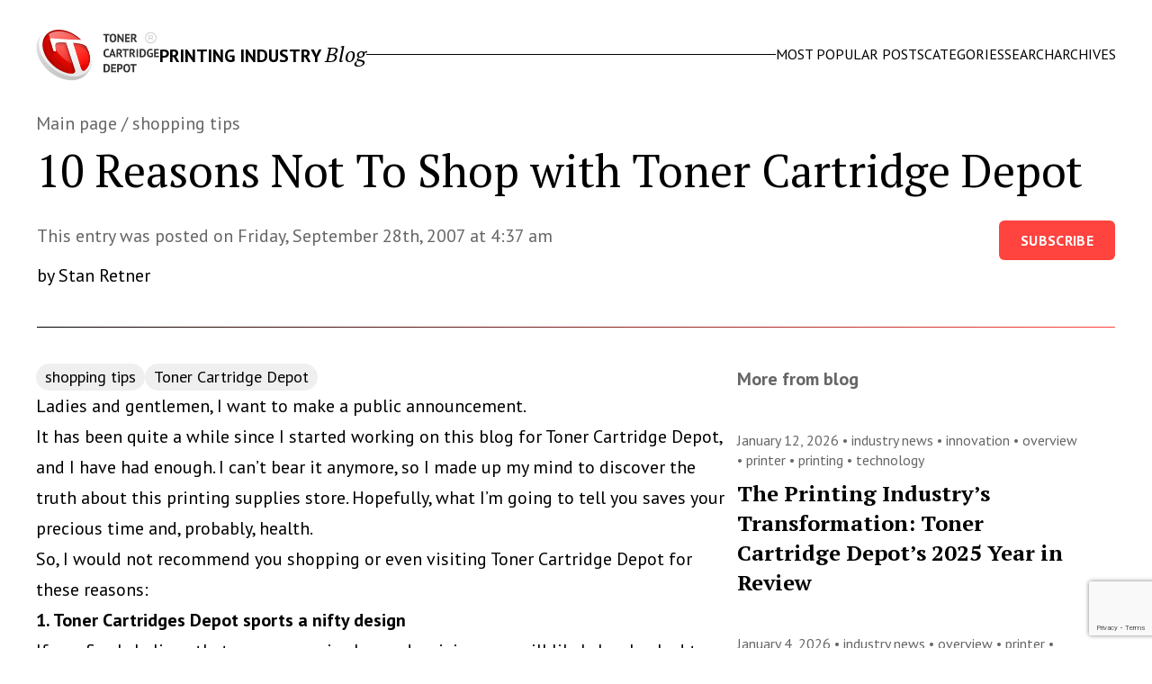

--- FILE ---
content_type: text/html; charset=UTF-8
request_url: https://blog.tonercartridgedepot.com/2007/09/28/10-reasons-not-to-shop-with-toner-cartridge-depot/
body_size: 13935
content:
<!doctype html>
<html lang="en-US" >
<head>
	<meta charset="UTF-8" />
	<meta name="viewport" content="width=device-width, initial-scale=1" />
	<meta name='robots' content='index, follow, max-image-preview:large, max-snippet:-1, max-video-preview:-1' />

	<!-- This site is optimized with the Yoast SEO Premium plugin v20.7 (Yoast SEO v20.7) - https://yoast.com/wordpress/plugins/seo/ -->
	<title>10 Reasons Not To Shop with Toner Cartridge Depot - Printing Industry</title>
	<link rel="canonical" href="https://blog.tonercartridgedepot.com/2007/09/28/10-reasons-not-to-shop-with-toner-cartridge-depot/" />
	<meta property="og:locale" content="en_US" />
	<meta property="og:type" content="article" />
	<meta property="og:title" content="10 Reasons Not To Shop with Toner Cartridge Depot" />
	<meta property="og:description" content="Ladies and gentlemen, I want to make a public announcement. It has been quite a while since I started working on this blog for Toner Cartridge Depot, and I have had enough. I can’t bear it anymore, so I made up my mind to discover the truth about this printing supplies store. Hopefully, what I’m&hellip; Continue reading 10 Reasons Not To Shop with Toner Cartridge Depot" />
	<meta property="og:url" content="https://blog.tonercartridgedepot.com/2007/09/28/10-reasons-not-to-shop-with-toner-cartridge-depot/" />
	<meta property="og:site_name" content="Printing Industry" />
	<meta property="article:published_time" content="2007-09-28T11:37:18+00:00" />
	<meta name="author" content="Stan Retner" />
	<meta name="twitter:card" content="summary_large_image" />
	<meta name="twitter:label1" content="Written by" />
	<meta name="twitter:data1" content="Stan Retner" />
	<meta name="twitter:label2" content="Est. reading time" />
	<meta name="twitter:data2" content="3 minutes" />
	<script type="application/ld+json" class="yoast-schema-graph">{"@context":"https://schema.org","@graph":[{"@type":"Article","@id":"https://blog.tonercartridgedepot.com/2007/09/28/10-reasons-not-to-shop-with-toner-cartridge-depot/#article","isPartOf":{"@id":"https://blog.tonercartridgedepot.com/2007/09/28/10-reasons-not-to-shop-with-toner-cartridge-depot/"},"author":{"name":"Stan Retner","@id":"https://blog.tonercartridgedepot.com/#/schema/person/f42a6ec218a42eb7bad67d227951efcc"},"headline":"10 Reasons Not To Shop with Toner Cartridge Depot","datePublished":"2007-09-28T11:37:18+00:00","dateModified":"2007-09-28T11:37:18+00:00","mainEntityOfPage":{"@id":"https://blog.tonercartridgedepot.com/2007/09/28/10-reasons-not-to-shop-with-toner-cartridge-depot/"},"wordCount":597,"publisher":{"@id":"https://blog.tonercartridgedepot.com/#organization"},"articleSection":["shopping tips","Toner Cartridge Depot"],"inLanguage":"en-US"},{"@type":"WebPage","@id":"https://blog.tonercartridgedepot.com/2007/09/28/10-reasons-not-to-shop-with-toner-cartridge-depot/","url":"https://blog.tonercartridgedepot.com/2007/09/28/10-reasons-not-to-shop-with-toner-cartridge-depot/","name":"10 Reasons Not To Shop with Toner Cartridge Depot - Printing Industry","isPartOf":{"@id":"https://blog.tonercartridgedepot.com/#website"},"datePublished":"2007-09-28T11:37:18+00:00","dateModified":"2007-09-28T11:37:18+00:00","breadcrumb":{"@id":"https://blog.tonercartridgedepot.com/2007/09/28/10-reasons-not-to-shop-with-toner-cartridge-depot/#breadcrumb"},"inLanguage":"en-US","potentialAction":{"@type":"ListenAction","target":"https://blog.tonercartridgedepot.com/2007/09/28/10-reasons-not-to-shop-with-toner-cartridge-depot/#podcast_player_103","object":{"@id":"https://blog.tonercartridgedepot.com/2007/09/28/10-reasons-not-to-shop-with-toner-cartridge-depot/#/schema/podcast"}},"mainEntityOfPage":"https://blog.tonercartridgedepot.com/2007/09/28/10-reasons-not-to-shop-with-toner-cartridge-depot/#/schema/podcast"},{"@type":"BreadcrumbList","@id":"https://blog.tonercartridgedepot.com/2007/09/28/10-reasons-not-to-shop-with-toner-cartridge-depot/#breadcrumb","itemListElement":[{"@type":"ListItem","position":1,"name":"Home","item":"https://blog.tonercartridgedepot.com/"},{"@type":"ListItem","position":2,"name":"Blog","item":"https://blog.tonercartridgedepot.com/blog/"},{"@type":"ListItem","position":3,"name":"10 Reasons Not To Shop with Toner Cartridge Depot"}]},{"@type":"WebSite","@id":"https://blog.tonercartridgedepot.com/#website","url":"https://blog.tonercartridgedepot.com/","name":"Printing Industry","description":"Blog","publisher":{"@id":"https://blog.tonercartridgedepot.com/#organization"},"potentialAction":[{"@type":"SearchAction","target":{"@type":"EntryPoint","urlTemplate":"https://blog.tonercartridgedepot.com/?s={search_term_string}"},"query-input":"required name=search_term_string"}],"inLanguage":"en-US"},{"@type":"Organization","@id":"https://blog.tonercartridgedepot.com/#organization","name":"Toner Cartridge Depot","url":"https://blog.tonercartridgedepot.com/","logo":{"@type":"ImageObject","inLanguage":"en-US","@id":"https://blog.tonercartridgedepot.com/#/schema/logo/image/","url":"https://blog.tonercartridgedepot.com/wp-content/uploads/2024/09/cropped-logo-new-r-2.png","contentUrl":"https://blog.tonercartridgedepot.com/wp-content/uploads/2024/09/cropped-logo-new-r-2.png","width":273,"height":120,"caption":"Toner Cartridge Depot"},"image":{"@id":"https://blog.tonercartridgedepot.com/#/schema/logo/image/"}},{"@type":"Person","@id":"https://blog.tonercartridgedepot.com/#/schema/person/f42a6ec218a42eb7bad67d227951efcc","name":"Stan Retner","image":{"@type":"ImageObject","inLanguage":"en-US","@id":"https://blog.tonercartridgedepot.com/#/schema/person/image/","url":"https://secure.gravatar.com/avatar/?s=96&d=mm&r=g","contentUrl":"https://secure.gravatar.com/avatar/?s=96&d=mm&r=g","caption":"Stan Retner"},"url":"https://blog.tonercartridgedepot.com/author/master/"}]}</script>
	<!-- / Yoast SEO Premium plugin. -->


<link rel='dns-prefetch' href='//proxy.beyondwords.io' />
<link rel="alternate" type="application/rss+xml" title="Printing Industry &raquo; Feed" href="https://blog.tonercartridgedepot.com/feed/" />
<link rel="alternate" type="application/rss+xml" title="Printing Industry &raquo; Comments Feed" href="https://blog.tonercartridgedepot.com/comments/feed/" />
<link rel="alternate" title="oEmbed (JSON)" type="application/json+oembed" href="https://blog.tonercartridgedepot.com/wp-json/oembed/1.0/embed?url=https%3A%2F%2Fblog.tonercartridgedepot.com%2F2007%2F09%2F28%2F10-reasons-not-to-shop-with-toner-cartridge-depot%2F" />
<link rel="alternate" title="oEmbed (XML)" type="text/xml+oembed" href="https://blog.tonercartridgedepot.com/wp-json/oembed/1.0/embed?url=https%3A%2F%2Fblog.tonercartridgedepot.com%2F2007%2F09%2F28%2F10-reasons-not-to-shop-with-toner-cartridge-depot%2F&#038;format=xml" />
<style id='wp-img-auto-sizes-contain-inline-css'>
img:is([sizes=auto i],[sizes^="auto," i]){contain-intrinsic-size:3000px 1500px}
/*# sourceURL=wp-img-auto-sizes-contain-inline-css */
</style>
<style id='wp-emoji-styles-inline-css'>

	img.wp-smiley, img.emoji {
		display: inline !important;
		border: none !important;
		box-shadow: none !important;
		height: 1em !important;
		width: 1em !important;
		margin: 0 0.07em !important;
		vertical-align: -0.1em !important;
		background: none !important;
		padding: 0 !important;
	}
/*# sourceURL=wp-emoji-styles-inline-css */
</style>
<style id='wp-block-library-inline-css'>
:root{--wp-block-synced-color:#7a00df;--wp-block-synced-color--rgb:122,0,223;--wp-bound-block-color:var(--wp-block-synced-color);--wp-editor-canvas-background:#ddd;--wp-admin-theme-color:#007cba;--wp-admin-theme-color--rgb:0,124,186;--wp-admin-theme-color-darker-10:#006ba1;--wp-admin-theme-color-darker-10--rgb:0,107,160.5;--wp-admin-theme-color-darker-20:#005a87;--wp-admin-theme-color-darker-20--rgb:0,90,135;--wp-admin-border-width-focus:2px}@media (min-resolution:192dpi){:root{--wp-admin-border-width-focus:1.5px}}.wp-element-button{cursor:pointer}:root .has-very-light-gray-background-color{background-color:#eee}:root .has-very-dark-gray-background-color{background-color:#313131}:root .has-very-light-gray-color{color:#eee}:root .has-very-dark-gray-color{color:#313131}:root .has-vivid-green-cyan-to-vivid-cyan-blue-gradient-background{background:linear-gradient(135deg,#00d084,#0693e3)}:root .has-purple-crush-gradient-background{background:linear-gradient(135deg,#34e2e4,#4721fb 50%,#ab1dfe)}:root .has-hazy-dawn-gradient-background{background:linear-gradient(135deg,#faaca8,#dad0ec)}:root .has-subdued-olive-gradient-background{background:linear-gradient(135deg,#fafae1,#67a671)}:root .has-atomic-cream-gradient-background{background:linear-gradient(135deg,#fdd79a,#004a59)}:root .has-nightshade-gradient-background{background:linear-gradient(135deg,#330968,#31cdcf)}:root .has-midnight-gradient-background{background:linear-gradient(135deg,#020381,#2874fc)}:root{--wp--preset--font-size--normal:16px;--wp--preset--font-size--huge:42px}.has-regular-font-size{font-size:1em}.has-larger-font-size{font-size:2.625em}.has-normal-font-size{font-size:var(--wp--preset--font-size--normal)}.has-huge-font-size{font-size:var(--wp--preset--font-size--huge)}.has-text-align-center{text-align:center}.has-text-align-left{text-align:left}.has-text-align-right{text-align:right}.has-fit-text{white-space:nowrap!important}#end-resizable-editor-section{display:none}.aligncenter{clear:both}.items-justified-left{justify-content:flex-start}.items-justified-center{justify-content:center}.items-justified-right{justify-content:flex-end}.items-justified-space-between{justify-content:space-between}.screen-reader-text{border:0;clip-path:inset(50%);height:1px;margin:-1px;overflow:hidden;padding:0;position:absolute;width:1px;word-wrap:normal!important}.screen-reader-text:focus{background-color:#ddd;clip-path:none;color:#444;display:block;font-size:1em;height:auto;left:5px;line-height:normal;padding:15px 23px 14px;text-decoration:none;top:5px;width:auto;z-index:100000}html :where(.has-border-color){border-style:solid}html :where([style*=border-top-color]){border-top-style:solid}html :where([style*=border-right-color]){border-right-style:solid}html :where([style*=border-bottom-color]){border-bottom-style:solid}html :where([style*=border-left-color]){border-left-style:solid}html :where([style*=border-width]){border-style:solid}html :where([style*=border-top-width]){border-top-style:solid}html :where([style*=border-right-width]){border-right-style:solid}html :where([style*=border-bottom-width]){border-bottom-style:solid}html :where([style*=border-left-width]){border-left-style:solid}html :where(img[class*=wp-image-]){height:auto;max-width:100%}:where(figure){margin:0 0 1em}html :where(.is-position-sticky){--wp-admin--admin-bar--position-offset:var(--wp-admin--admin-bar--height,0px)}@media screen and (max-width:600px){html :where(.is-position-sticky){--wp-admin--admin-bar--position-offset:0px}}

/*# sourceURL=wp-block-library-inline-css */
</style><style id='global-styles-inline-css'>
:root{--wp--preset--aspect-ratio--square: 1;--wp--preset--aspect-ratio--4-3: 4/3;--wp--preset--aspect-ratio--3-4: 3/4;--wp--preset--aspect-ratio--3-2: 3/2;--wp--preset--aspect-ratio--2-3: 2/3;--wp--preset--aspect-ratio--16-9: 16/9;--wp--preset--aspect-ratio--9-16: 9/16;--wp--preset--color--black: #000000;--wp--preset--color--cyan-bluish-gray: #abb8c3;--wp--preset--color--white: #FFFFFF;--wp--preset--color--pale-pink: #f78da7;--wp--preset--color--vivid-red: #cf2e2e;--wp--preset--color--luminous-vivid-orange: #ff6900;--wp--preset--color--luminous-vivid-amber: #fcb900;--wp--preset--color--light-green-cyan: #7bdcb5;--wp--preset--color--vivid-green-cyan: #00d084;--wp--preset--color--pale-cyan-blue: #8ed1fc;--wp--preset--color--vivid-cyan-blue: #0693e3;--wp--preset--color--vivid-purple: #9b51e0;--wp--preset--color--dark-gray: #28303D;--wp--preset--color--gray: #39414D;--wp--preset--color--green: #D1E4DD;--wp--preset--color--blue: #D1DFE4;--wp--preset--color--purple: #D1D1E4;--wp--preset--color--red: #E4D1D1;--wp--preset--color--orange: #E4DAD1;--wp--preset--color--yellow: #EEEADD;--wp--preset--gradient--vivid-cyan-blue-to-vivid-purple: linear-gradient(135deg,rgb(6,147,227) 0%,rgb(155,81,224) 100%);--wp--preset--gradient--light-green-cyan-to-vivid-green-cyan: linear-gradient(135deg,rgb(122,220,180) 0%,rgb(0,208,130) 100%);--wp--preset--gradient--luminous-vivid-amber-to-luminous-vivid-orange: linear-gradient(135deg,rgb(252,185,0) 0%,rgb(255,105,0) 100%);--wp--preset--gradient--luminous-vivid-orange-to-vivid-red: linear-gradient(135deg,rgb(255,105,0) 0%,rgb(207,46,46) 100%);--wp--preset--gradient--very-light-gray-to-cyan-bluish-gray: linear-gradient(135deg,rgb(238,238,238) 0%,rgb(169,184,195) 100%);--wp--preset--gradient--cool-to-warm-spectrum: linear-gradient(135deg,rgb(74,234,220) 0%,rgb(151,120,209) 20%,rgb(207,42,186) 40%,rgb(238,44,130) 60%,rgb(251,105,98) 80%,rgb(254,248,76) 100%);--wp--preset--gradient--blush-light-purple: linear-gradient(135deg,rgb(255,206,236) 0%,rgb(152,150,240) 100%);--wp--preset--gradient--blush-bordeaux: linear-gradient(135deg,rgb(254,205,165) 0%,rgb(254,45,45) 50%,rgb(107,0,62) 100%);--wp--preset--gradient--luminous-dusk: linear-gradient(135deg,rgb(255,203,112) 0%,rgb(199,81,192) 50%,rgb(65,88,208) 100%);--wp--preset--gradient--pale-ocean: linear-gradient(135deg,rgb(255,245,203) 0%,rgb(182,227,212) 50%,rgb(51,167,181) 100%);--wp--preset--gradient--electric-grass: linear-gradient(135deg,rgb(202,248,128) 0%,rgb(113,206,126) 100%);--wp--preset--gradient--midnight: linear-gradient(135deg,rgb(2,3,129) 0%,rgb(40,116,252) 100%);--wp--preset--gradient--purple-to-yellow: linear-gradient(160deg, #D1D1E4 0%, #EEEADD 100%);--wp--preset--gradient--yellow-to-purple: linear-gradient(160deg, #EEEADD 0%, #D1D1E4 100%);--wp--preset--gradient--green-to-yellow: linear-gradient(160deg, #D1E4DD 0%, #EEEADD 100%);--wp--preset--gradient--yellow-to-green: linear-gradient(160deg, #EEEADD 0%, #D1E4DD 100%);--wp--preset--gradient--red-to-yellow: linear-gradient(160deg, #E4D1D1 0%, #EEEADD 100%);--wp--preset--gradient--yellow-to-red: linear-gradient(160deg, #EEEADD 0%, #E4D1D1 100%);--wp--preset--gradient--purple-to-red: linear-gradient(160deg, #D1D1E4 0%, #E4D1D1 100%);--wp--preset--gradient--red-to-purple: linear-gradient(160deg, #E4D1D1 0%, #D1D1E4 100%);--wp--preset--font-size--small: 18px;--wp--preset--font-size--medium: 20px;--wp--preset--font-size--large: 24px;--wp--preset--font-size--x-large: 42px;--wp--preset--font-size--extra-small: 16px;--wp--preset--font-size--normal: 20px;--wp--preset--font-size--extra-large: 40px;--wp--preset--font-size--huge: 96px;--wp--preset--font-size--gigantic: 144px;--wp--preset--spacing--20: 0.44rem;--wp--preset--spacing--30: 0.67rem;--wp--preset--spacing--40: 1rem;--wp--preset--spacing--50: 1.5rem;--wp--preset--spacing--60: 2.25rem;--wp--preset--spacing--70: 3.38rem;--wp--preset--spacing--80: 5.06rem;--wp--preset--shadow--natural: 6px 6px 9px rgba(0, 0, 0, 0.2);--wp--preset--shadow--deep: 12px 12px 50px rgba(0, 0, 0, 0.4);--wp--preset--shadow--sharp: 6px 6px 0px rgba(0, 0, 0, 0.2);--wp--preset--shadow--outlined: 6px 6px 0px -3px rgb(255, 255, 255), 6px 6px rgb(0, 0, 0);--wp--preset--shadow--crisp: 6px 6px 0px rgb(0, 0, 0);}:where(.is-layout-flex){gap: 0.5em;}:where(.is-layout-grid){gap: 0.5em;}body .is-layout-flex{display: flex;}.is-layout-flex{flex-wrap: wrap;align-items: center;}.is-layout-flex > :is(*, div){margin: 0;}body .is-layout-grid{display: grid;}.is-layout-grid > :is(*, div){margin: 0;}:where(.wp-block-columns.is-layout-flex){gap: 2em;}:where(.wp-block-columns.is-layout-grid){gap: 2em;}:where(.wp-block-post-template.is-layout-flex){gap: 1.25em;}:where(.wp-block-post-template.is-layout-grid){gap: 1.25em;}.has-black-color{color: var(--wp--preset--color--black) !important;}.has-cyan-bluish-gray-color{color: var(--wp--preset--color--cyan-bluish-gray) !important;}.has-white-color{color: var(--wp--preset--color--white) !important;}.has-pale-pink-color{color: var(--wp--preset--color--pale-pink) !important;}.has-vivid-red-color{color: var(--wp--preset--color--vivid-red) !important;}.has-luminous-vivid-orange-color{color: var(--wp--preset--color--luminous-vivid-orange) !important;}.has-luminous-vivid-amber-color{color: var(--wp--preset--color--luminous-vivid-amber) !important;}.has-light-green-cyan-color{color: var(--wp--preset--color--light-green-cyan) !important;}.has-vivid-green-cyan-color{color: var(--wp--preset--color--vivid-green-cyan) !important;}.has-pale-cyan-blue-color{color: var(--wp--preset--color--pale-cyan-blue) !important;}.has-vivid-cyan-blue-color{color: var(--wp--preset--color--vivid-cyan-blue) !important;}.has-vivid-purple-color{color: var(--wp--preset--color--vivid-purple) !important;}.has-black-background-color{background-color: var(--wp--preset--color--black) !important;}.has-cyan-bluish-gray-background-color{background-color: var(--wp--preset--color--cyan-bluish-gray) !important;}.has-white-background-color{background-color: var(--wp--preset--color--white) !important;}.has-pale-pink-background-color{background-color: var(--wp--preset--color--pale-pink) !important;}.has-vivid-red-background-color{background-color: var(--wp--preset--color--vivid-red) !important;}.has-luminous-vivid-orange-background-color{background-color: var(--wp--preset--color--luminous-vivid-orange) !important;}.has-luminous-vivid-amber-background-color{background-color: var(--wp--preset--color--luminous-vivid-amber) !important;}.has-light-green-cyan-background-color{background-color: var(--wp--preset--color--light-green-cyan) !important;}.has-vivid-green-cyan-background-color{background-color: var(--wp--preset--color--vivid-green-cyan) !important;}.has-pale-cyan-blue-background-color{background-color: var(--wp--preset--color--pale-cyan-blue) !important;}.has-vivid-cyan-blue-background-color{background-color: var(--wp--preset--color--vivid-cyan-blue) !important;}.has-vivid-purple-background-color{background-color: var(--wp--preset--color--vivid-purple) !important;}.has-black-border-color{border-color: var(--wp--preset--color--black) !important;}.has-cyan-bluish-gray-border-color{border-color: var(--wp--preset--color--cyan-bluish-gray) !important;}.has-white-border-color{border-color: var(--wp--preset--color--white) !important;}.has-pale-pink-border-color{border-color: var(--wp--preset--color--pale-pink) !important;}.has-vivid-red-border-color{border-color: var(--wp--preset--color--vivid-red) !important;}.has-luminous-vivid-orange-border-color{border-color: var(--wp--preset--color--luminous-vivid-orange) !important;}.has-luminous-vivid-amber-border-color{border-color: var(--wp--preset--color--luminous-vivid-amber) !important;}.has-light-green-cyan-border-color{border-color: var(--wp--preset--color--light-green-cyan) !important;}.has-vivid-green-cyan-border-color{border-color: var(--wp--preset--color--vivid-green-cyan) !important;}.has-pale-cyan-blue-border-color{border-color: var(--wp--preset--color--pale-cyan-blue) !important;}.has-vivid-cyan-blue-border-color{border-color: var(--wp--preset--color--vivid-cyan-blue) !important;}.has-vivid-purple-border-color{border-color: var(--wp--preset--color--vivid-purple) !important;}.has-vivid-cyan-blue-to-vivid-purple-gradient-background{background: var(--wp--preset--gradient--vivid-cyan-blue-to-vivid-purple) !important;}.has-light-green-cyan-to-vivid-green-cyan-gradient-background{background: var(--wp--preset--gradient--light-green-cyan-to-vivid-green-cyan) !important;}.has-luminous-vivid-amber-to-luminous-vivid-orange-gradient-background{background: var(--wp--preset--gradient--luminous-vivid-amber-to-luminous-vivid-orange) !important;}.has-luminous-vivid-orange-to-vivid-red-gradient-background{background: var(--wp--preset--gradient--luminous-vivid-orange-to-vivid-red) !important;}.has-very-light-gray-to-cyan-bluish-gray-gradient-background{background: var(--wp--preset--gradient--very-light-gray-to-cyan-bluish-gray) !important;}.has-cool-to-warm-spectrum-gradient-background{background: var(--wp--preset--gradient--cool-to-warm-spectrum) !important;}.has-blush-light-purple-gradient-background{background: var(--wp--preset--gradient--blush-light-purple) !important;}.has-blush-bordeaux-gradient-background{background: var(--wp--preset--gradient--blush-bordeaux) !important;}.has-luminous-dusk-gradient-background{background: var(--wp--preset--gradient--luminous-dusk) !important;}.has-pale-ocean-gradient-background{background: var(--wp--preset--gradient--pale-ocean) !important;}.has-electric-grass-gradient-background{background: var(--wp--preset--gradient--electric-grass) !important;}.has-midnight-gradient-background{background: var(--wp--preset--gradient--midnight) !important;}.has-small-font-size{font-size: var(--wp--preset--font-size--small) !important;}.has-medium-font-size{font-size: var(--wp--preset--font-size--medium) !important;}.has-large-font-size{font-size: var(--wp--preset--font-size--large) !important;}.has-x-large-font-size{font-size: var(--wp--preset--font-size--x-large) !important;}
/*# sourceURL=global-styles-inline-css */
</style>

<style id='classic-theme-styles-inline-css'>
/*! This file is auto-generated */
.wp-block-button__link{color:#fff;background-color:#32373c;border-radius:9999px;box-shadow:none;text-decoration:none;padding:calc(.667em + 2px) calc(1.333em + 2px);font-size:1.125em}.wp-block-file__button{background:#32373c;color:#fff;text-decoration:none}
/*# sourceURL=/wp-includes/css/classic-themes.min.css */
</style>
<link rel='stylesheet' id='twenty-twenty-one-style-css' href='https://blog.tonercartridgedepot.com/wp-content/themes/twentytwentyone/style.css?ver=1.6' media='all' />
<link rel='stylesheet' id='twenty-twenty-one-print-style-css' href='https://blog.tonercartridgedepot.com/wp-content/themes/twentytwentyone/assets/css/print.css?ver=1.6' media='print' />
<link rel="https://api.w.org/" href="https://blog.tonercartridgedepot.com/wp-json/" /><link rel="alternate" title="JSON" type="application/json" href="https://blog.tonercartridgedepot.com/wp-json/wp/v2/posts/103" /><link rel="EditURI" type="application/rsd+xml" title="RSD" href="https://blog.tonercartridgedepot.com/xmlrpc.php?rsd" />
<meta name="generator" content="WordPress 6.9" />
<meta name="generator" content="Seriously Simple Podcasting 3.10.3" />
<link rel='shortlink' href='https://blog.tonercartridgedepot.com/?p=103' />

<link rel="alternate" type="application/rss+xml" title="Podcast RSS feed" href="https://blog.tonercartridgedepot.com/feed/podcast" />

<link rel="icon" href="https://blog.tonercartridgedepot.com/wp-content/uploads/2022/11/favicon.png" sizes="32x32" />
<link rel="icon" href="https://blog.tonercartridgedepot.com/wp-content/uploads/2022/11/favicon.png" sizes="192x192" />
<link rel="apple-touch-icon" href="https://blog.tonercartridgedepot.com/wp-content/uploads/2022/11/favicon.png" />
<meta name="msapplication-TileImage" content="https://blog.tonercartridgedepot.com/wp-content/uploads/2022/11/favicon.png" />
	<meta name="google-site-verification" content="cDmw5a6VmxbCn5f1By5SrIdc54sYgA6hH91rnoTcnj4" />
</head>

<body class="wp-singular post-template-default single single-post postid-103 single-format-standard wp-custom-logo wp-embed-responsive wp-theme-twentytwentyone is-light-theme no-js singular has-main-navigation">
<div id="page" class="site">

	
<header id="masthead" class="site-header has-logo has-title-and-tagline has-menu">

	
    <div class="site-logo"><a href="https://tonercartridgedepot.com" target="_blank"><img src="https://blog.tonercartridgedepot.com/wp-content/uploads/2024/09/cropped-logo-new-r-2.png" width="136.5" height="60" alt="Toner Cartridge Depot"></a></div>

<div class="site-branding">

	
						<h1>
                <span class="site-title">
                    <a href="https://blog.tonercartridgedepot.com/">Printing Industry</a>
                </span>
                                    <span class="site-description">
                        Blog                    </span>
                            </h1>
			

</div><!-- .site-branding -->
    <div class="header-line"><hr></div>
	
	<nav id="site-navigation" class="primary-navigation" aria-label="Primary menu">
		<div class="menu-button-container">
			<button id="primary-mobile-menu" class="button" aria-controls="primary-menu-list" aria-expanded="false">
				<span class="dropdown-icon open">Menu					<svg class="svg-icon" width="24" height="24" aria-hidden="true" role="img" focusable="false" viewBox="0 0 24 24" fill="none" xmlns="http://www.w3.org/2000/svg"><path fill-rule="evenodd" clip-rule="evenodd" d="M4.5 6H19.5V7.5H4.5V6ZM4.5 12H19.5V13.5H4.5V12ZM19.5 18H4.5V19.5H19.5V18Z" fill="currentColor"/></svg>				</span>
				<span class="dropdown-icon close">Close					<svg class="svg-icon" width="24" height="24" aria-hidden="true" role="img" focusable="false" viewBox="0 0 24 24" fill="none" xmlns="http://www.w3.org/2000/svg"><path fill-rule="evenodd" clip-rule="evenodd" d="M12 10.9394L5.53033 4.46973L4.46967 5.53039L10.9393 12.0001L4.46967 18.4697L5.53033 19.5304L12 13.0607L18.4697 19.5304L19.5303 18.4697L13.0607 12.0001L19.5303 5.53039L18.4697 4.46973L12 10.9394Z" fill="currentColor"/></svg>				</span>
			</button><!-- #primary-mobile-menu -->
		</div><!-- .menu-button-container -->
		<div class="primary-menu-container"><ul id="primary-menu-list" class="menu-wrapper"><li id="menu-item-4046" class="menu-item menu-item-type-post_type menu-item-object-page menu-item-4046"><a href="https://blog.tonercartridgedepot.com/popular/">Most Popular Posts</a></li>
<li id="menu-item-4036" class="menu-item menu-item-type-post_type menu-item-object-page menu-item-4036"><a href="https://blog.tonercartridgedepot.com/categories/">Categories</a></li>
<li id="menu-item-4043" class="menu-item menu-item-type-post_type menu-item-object-page menu-item-4043"><a href="https://blog.tonercartridgedepot.com/search/">Search</a></li>
<li id="menu-item-4040" class="menu-item menu-item-type-post_type menu-item-object-page menu-item-4040"><a href="https://blog.tonercartridgedepot.com/archive/">Archives</a></li>
</ul></div>	</nav><!-- #site-navigation -->

</header><!-- #masthead -->

	<div id="content" class="site-content">
		<div id="primary" class="content-area">
			<main id="main" class="site-main">

<div class="post-page">
<div class="path">
    <a href="/">Main page</a> / <a href="https://blog.tonercartridgedepot.com/category/shopping-tips/">shopping tips</a></div>


<article id="post-103" class="post-103 post type-post status-publish format-standard hentry category-shopping-tips category-toner-cartridge-depot entry">

	<header class="entry-header">

        <h1 class="entry-title">10 Reasons Not To Shop with Toner Cartridge Depot</h1>
        <div class="entry-header-block">
            <div class="entry-subhead">
                <div class="entry-date">This entry was posted on Friday, September 28th, 2007 at 4:37 am</div>
                <div class="entry-author">by Stan Retner</div>
            </div>
            <div class="index-title-button">
                <a href="#subscribe_blog" class="button button-primary">Subscribe</a>
            </div>
        </div>
	</header><!-- .entry-header -->

    <div class="entry-content-block">
        <div class="entry-content-left">
            <div class="entry-content">

                <div class="tags">
                                            <a href="https://blog.tonercartridgedepot.com/category/shopping-tips/" class="tag">
                            shopping tips                        </a>
                                            <a href="https://blog.tonercartridgedepot.com/category/toner-cartridge-depot/" class="tag">
                            Toner Cartridge Depot                        </a>
                                    </div>
                                <p>Ladies and gentlemen, I want to make a public announcement.</p>
<p>It has been quite a while since I started working on this blog for Toner Cartridge Depot, and I have had enough. I can’t bear it anymore, so I made up my mind to discover the truth about this printing supplies store. Hopefully, what I’m going to tell you saves your precious time and, probably, health.</p>
<p>So, I would not recommend you shopping or even visiting Toner Cartridge Depot for these reasons:</p>
<p><strong>1. Toner Cartridges Depot sports a nifty design</strong></p>
<p>If you firmly believe that appearance is always deceiving, you will likely be shocked to discover the opposite. This means you may be subjected to stressful situation, which may unfavorably affect you health. You’d better stay away from the store.</p>
<p><strong>2. Toner Cartridges Depot has been serving fellow Americans since 1997</strong></p>
<p>If you are an adventurous person who likes taking risk of shopping with newly popped-up sellers this store, probably, isn’t the right place for you to shop.</p>
<p><strong>3. Toner Cartridges Depot offers an expanding assortment of printing supplies</strong></p>
<p>Having to make a selection from a wide range of cartridges is often stressful too. You may spend a lot of time studying and comparing each item before making a decision, you may even lose your sleep! Why would any man of sense need such problems?</p>
<p><strong>4. Toner Cartridges Depot features fast and effective search coupled with simple navigation</strong></p>
<p>This kind of features will deprive you of much quality time you might spend looking for your specific printer cartridges. There is no way you can find a product slow. The time-wasters, beware!</p>
<p><strong>5. Toner Cartridges Depot offers free shipping for all orders</strong></p>
<p>If you think saving money does not become you, or you are proud of every extra dollar dully wasted, I believe you should go find some other place to buy printer toner cartridges.</p>
<p><strong>6. Toner Cartridges Depot accepts Visa, MasterCard, Discover and American Express credit cards for payments</strong></p>
<p>If you cannot accept that someone accepts most popular credit cards – who in the world would do such weird thing, huh? – contact me the soonest, soul mate! Perhaps, together we may find a store that accepts credits cards unknown to general public.</p>
<p><strong>7. Toner Cartridges Depot provides a secure ordering and payment system</strong></p>
<p>via Secure Sockets Layer, a protocol for transmitting private documents via the Internet. If you cannot live a day without pushing your luck and making insecure transaction over the Internet, this store is unlikely a place for someone like you, sorry.</p>
<p><strong>8. Toner Cartridges Depot never discloses any information it collects from customers</strong></p>
<p>If you innocently want to become famous through leaving your personal data in the hope that someone publishes it, you expectations are never to come true. Sorry about that, too.</p>
<p><strong>9. Toner Cartridges Depot ships using major post services of UPS, FedEx and US Postal Service</strong></p>
<p>If there is any chance that you don’t like these delivery services (like, they ship too fast, and you are not that kind of man who approves of any haste), refrain from shopping with the store for the sake of peace of your mind.</p>
<p><strong>10. Toner Cartridges Depot guarantees 45-Day Money-Back</strong></p>
<p>If you think this is unacceptable to have a whole month and a half to make sure the products are all right, and kind of spoils you as a customer, I would suggest looking for another shop that does not offer a trial period that long.</p>
<p>Well, I tried my best to persuade you from shopping or even visiting <a href="http://www.tonercartridgedepot.com">TonerCartridgeDepot</a>. End of announcement.</p>
                <div class="entry-shop">
                    <a href="//www.tonercartridgedepot.com" class="button button-primary">Shop with Toner Cartridge Depot</a>
                </div>
            </div><!-- .entry-content -->

        </div>
        <div class="entry-content-right">
            <div class="last-3-posts-sidebar">
                <div class="more-from-blog">More from blog</div>
                
                
                    <div class="last-posts-item">

                        <div class="last-posts-date">
                            January 12, 2026                                                            &bull;
                                <a href="https://blog.tonercartridgedepot.com/category/industry-news/">
                                    industry news                                </a>
                                                            &bull;
                                <a href="https://blog.tonercartridgedepot.com/category/innovation/">
                                    innovation                                </a>
                                                            &bull;
                                <a href="https://blog.tonercartridgedepot.com/category/overview/">
                                    overview                                </a>
                                                            &bull;
                                <a href="https://blog.tonercartridgedepot.com/category/printer/">
                                    printer                                </a>
                                                            &bull;
                                <a href="https://blog.tonercartridgedepot.com/category/printing/">
                                    printing                                </a>
                                                            &bull;
                                <a href="https://blog.tonercartridgedepot.com/category/technology/">
                                    technology                                </a>
                                                    </div>

                        <div class="last-posts-title">
                            <a href="https://blog.tonercartridgedepot.com/2026/01/12/the-printing-industrys-transformation-toner-cartridge-depots-2025-year-in-review/">The Printing Industry’s Transformation: Toner Cartridge Depot’s 2025 Year in Review</a>
                        </div>

                    </div>

                
                    <div class="last-posts-item">

                        <div class="last-posts-date">
                            January 4, 2026                                                            &bull;
                                <a href="https://blog.tonercartridgedepot.com/category/industry-news/">
                                    industry news                                </a>
                                                            &bull;
                                <a href="https://blog.tonercartridgedepot.com/category/overview/">
                                    overview                                </a>
                                                            &bull;
                                <a href="https://blog.tonercartridgedepot.com/category/printer/">
                                    printer                                </a>
                                                            &bull;
                                <a href="https://blog.tonercartridgedepot.com/category/printing/printer-toner-and-ink-cartridges/">
                                    printer toner and ink cartridges                                </a>
                                                            &bull;
                                <a href="https://blog.tonercartridgedepot.com/category/printing/">
                                    printing                                </a>
                                                            &bull;
                                <a href="https://blog.tonercartridgedepot.com/category/recycling/">
                                    recycling                                </a>
                                                    </div>

                        <div class="last-posts-title">
                            <a href="https://blog.tonercartridgedepot.com/2026/01/04/the-cartridge-chronicles-7-trends-that-reshaped-printing-in-2025/">The Cartridge Chronicles: 7 Trends That Reshaped Printing in 2025</a>
                        </div>

                    </div>

                
                    <div class="last-posts-item">

                        <div class="last-posts-date">
                            December 2, 2025                                                            &bull;
                                <a href="https://blog.tonercartridgedepot.com/category/home-office/">
                                    home office                                </a>
                                                            &bull;
                                <a href="https://blog.tonercartridgedepot.com/category/inkjet/">
                                    inkjet                                </a>
                                                            &bull;
                                <a href="https://blog.tonercartridgedepot.com/category/inks/">
                                    inks                                </a>
                                                            &bull;
                                <a href="https://blog.tonercartridgedepot.com/category/laser/">
                                    laser                                </a>
                                                            &bull;
                                <a href="https://blog.tonercartridgedepot.com/category/printer/">
                                    printer                                </a>
                                                            &bull;
                                <a href="https://blog.tonercartridgedepot.com/category/printing/printer-toner-and-ink-cartridges/">
                                    printer toner and ink cartridges                                </a>
                                                            &bull;
                                <a href="https://blog.tonercartridgedepot.com/category/printing/">
                                    printing                                </a>
                                                    </div>

                        <div class="last-posts-title">
                            <a href="https://blog.tonercartridgedepot.com/2025/12/02/laser-vs-inkjet-the-final-verdict-for-home-offices-in-2025/">Laser vs. Inkjet: The Final Verdict for Home Offices in 2025</a>
                        </div>

                    </div>

                
                    <div class="last-posts-item">

                        <div class="last-posts-date">
                            November 10, 2025                                                            &bull;
                                <a href="https://blog.tonercartridgedepot.com/category/canon/">
                                    Canon                                </a>
                                                            &bull;
                                <a href="https://blog.tonercartridgedepot.com/category/cartridges/">
                                    cartridges                                </a>
                                                            &bull;
                                <a href="https://blog.tonercartridgedepot.com/category/for-business/">
                                    For business                                </a>
                                                            &bull;
                                <a href="https://blog.tonercartridgedepot.com/category/printer/">
                                    printer                                </a>
                                                    </div>

                        <div class="last-posts-title">
                            <a href="https://blog.tonercartridgedepot.com/2025/11/10/canon-mf655cdw-vs-hp-laserjet-pro-m428dw-which-printer-is-best-for-medical-offices-in-2025/"> Canon MF655Cdw vs HP LaserJet Pro M428dw: Which Printer Is Best for Medical Offices in 2025?</a>
                        </div>

                    </div>

                
                    <div class="last-posts-item">

                        <div class="last-posts-date">
                            October 10, 2025                                                            &bull;
                                <a href="https://blog.tonercartridgedepot.com/category/cartridges/">
                                    cartridges                                </a>
                                                            &bull;
                                <a href="https://blog.tonercartridgedepot.com/category/inks/">
                                    inks                                </a>
                                                            &bull;
                                <a href="https://blog.tonercartridgedepot.com/category/printer/">
                                    printer                                </a>
                                                            &bull;
                                <a href="https://blog.tonercartridgedepot.com/category/printing/printer-toner-and-ink-cartridges/">
                                    printer toner and ink cartridges                                </a>
                                                            &bull;
                                <a href="https://blog.tonercartridgedepot.com/category/printing/">
                                    printing                                </a>
                                                    </div>

                        <div class="last-posts-title">
                            <a href="https://blog.tonercartridgedepot.com/2025/10/10/your-ultimate-guide-to-eliminating-paper-jams-the-5-mistakes-costing-your-business-thousands/"> Your Ultimate Guide to Eliminating Paper Jams: The 5 Mistakes Costing Your Business Thousands</a>
                        </div>

                    </div>

                
                    <div class="last-posts-item">

                        <div class="last-posts-date">
                            August 25, 2025                                                            &bull;
                                <a href="https://blog.tonercartridgedepot.com/category/cartridges/">
                                    cartridges                                </a>
                                                            &bull;
                                <a href="https://blog.tonercartridgedepot.com/category/printing/printer-toner-and-ink-cartridges/">
                                    printer toner and ink cartridges                                </a>
                                                            &bull;
                                <a href="https://blog.tonercartridgedepot.com/category/printing/">
                                    printing                                </a>
                                                            &bull;
                                <a href="https://blog.tonercartridgedepot.com/category/recycling/">
                                    recycling                                </a>
                                                            &bull;
                                <a href="https://blog.tonercartridgedepot.com/category/electronics/the-modern-paper-industry/">
                                    the modern paper industry                                </a>
                                                    </div>

                        <div class="last-posts-title">
                            <a href="https://blog.tonercartridgedepot.com/2025/08/25/the-green-myth-is-printing-really-that-bad-for-the-planet/">The &#8220;Green Myth&#8221;: Is Printing Really That Bad for the Planet?</a>
                        </div>

                    </div>

                
                    <div class="last-posts-item">

                        <div class="last-posts-date">
                            August 5, 2025                                                            &bull;
                                <a href="https://blog.tonercartridgedepot.com/category/cartridges/">
                                    cartridges                                </a>
                                                            &bull;
                                <a href="https://blog.tonercartridgedepot.com/category/inkjet/">
                                    inkjet                                </a>
                                                            &bull;
                                <a href="https://blog.tonercartridgedepot.com/category/inks/">
                                    inks                                </a>
                                                            &bull;
                                <a href="https://blog.tonercartridgedepot.com/category/printing/printer-toner-and-ink-cartridges/">
                                    printer toner and ink cartridges                                </a>
                                                            &bull;
                                <a href="https://blog.tonercartridgedepot.com/category/toner/">
                                    toner                                </a>
                                                    </div>

                        <div class="last-posts-title">
                            <a href="https://blog.tonercartridgedepot.com/2025/08/05/how-to-choose-the-perfect-printer-cartridge-a-complete-guide-to-compatibility-savings-and-quality/">How to Choose the Perfect Printer Cartridge: A Complete Guide to Compatibility, Savings, and Quality</a>
                        </div>

                    </div>

                
                    <div class="last-posts-item">

                        <div class="last-posts-date">
                            July 15, 2025                                                            &bull;
                                <a href="https://blog.tonercartridgedepot.com/category/cartridges/">
                                    cartridges                                </a>
                                                            &bull;
                                <a href="https://blog.tonercartridgedepot.com/category/epson/">
                                    Epson                                </a>
                                                            &bull;
                                <a href="https://blog.tonercartridgedepot.com/category/for-business/">
                                    For business                                </a>
                                                            &bull;
                                <a href="https://blog.tonercartridgedepot.com/category/home-office/">
                                    home office                                </a>
                                                            &bull;
                                <a href="https://blog.tonercartridgedepot.com/category/hp/">
                                    HP                                </a>
                                                            &bull;
                                <a href="https://blog.tonercartridgedepot.com/category/inkjet/">
                                    inkjet                                </a>
                                                            &bull;
                                <a href="https://blog.tonercartridgedepot.com/category/inks/">
                                    inks                                </a>
                                                            &bull;
                                <a href="https://blog.tonercartridgedepot.com/category/lexmark/">
                                    Lexmark                                </a>
                                                            &bull;
                                <a href="https://blog.tonercartridgedepot.com/category/printer/">
                                    printer                                </a>
                                                            &bull;
                                <a href="https://blog.tonercartridgedepot.com/category/printing/printer-toner-and-ink-cartridges/">
                                    printer toner and ink cartridges                                </a>
                                                            &bull;
                                <a href="https://blog.tonercartridgedepot.com/category/printing/">
                                    printing                                </a>
                                                            &bull;
                                <a href="https://blog.tonercartridgedepot.com/category/toner-cartridge-depot/">
                                    Toner Cartridge Depot                                </a>
                                                            &bull;
                                <a href="https://blog.tonercartridgedepot.com/category/xerox/">
                                    Xerox                                </a>
                                                    </div>

                        <div class="last-posts-title">
                            <a href="https://blog.tonercartridgedepot.com/2025/07/15/why-ink-costs-more-than-gold-hp-epson-lexmark-or-xerox-for-top-quality-and-savings/">Why Ink Costs More Than Gold: HP, Epson, Lexmark, or Xerox for Top Quality and Savings</a>
                        </div>

                    </div>

                
                    <div class="last-posts-item">

                        <div class="last-posts-date">
                            June 27, 2025                                                            &bull;
                                <a href="https://blog.tonercartridgedepot.com/category/humor/">
                                    humor                                </a>
                                                    </div>

                        <div class="last-posts-title">
                            <a href="https://blog.tonercartridgedepot.com/2025/06/27/the-office-printer-your-friendly-neighborhood-supervillain/">The Office Printer: Your Friendly Neighborhood Supervillain</a>
                        </div>

                    </div>

                
            </div>
        </div>
    </div>

</article><!-- #post-103 -->

</div>
			</main><!-- #main -->
		</div><!-- #primary -->
	</div><!-- #content -->

	
    <section class="subscribe">
        <form action="#" method="POST" id="subscribe_blog">
            <div class="title">Subscribe</div>
            <div class="subs-block">
                <div class="desc">Subscribe to our blog to get useful tips and news about the printing industry.<br> In addition, you will receive a $10 discount on your order.</div>
                <div class="controls">
                    <div class="alert alert-success d-none">You have been subscribed, and you will get a $10 discount coupon soon</div>
                    <div class="alert alert-danger d-none">You are subscribed already</div>
                    <input type="email" required="required" class="form-control form-control-lg email" placeholder="Your Email" id="subscribe_email">
                    <button type="submit" class="button button-primary" id="sub_but">SUBSCRIBE</button>
                </div>
            </div>
        </form>
    </section>

	<footer id="colophon" class="site-footer">

				<div class="site-info">
            <div class="site-info-content">
                <div class="disclaimer">
                    <div class="disclaimer-title">Disclaimer</div>
                    <div class="disclaimer-text">All trademarks, trade names, service marks and logos mentioned on this blog belong to their respective owners. TonerCartridgeDepot.com is not responsible for any content published on this blog.</div>
                </div>
                <div class="block">&copy; 1998 - 2026, Toner Cartridge Depot, 2155 Old Moultrie Rd, St. Augustine, FL 32086, USA</div>
                <div>Toll Free Phone: 1-866-587-8640, Fax: (904) 485-8628, <a href="mailto:support@tonercartridgedepot.com">support@tonercartridgedepot.com</a></div>
            </div>
			<div class="site-name">
									<div class="site-logo"><a href="https://blog.tonercartridgedepot.com/" class="custom-logo-link" rel="home"><img width="273" height="120" src="https://blog.tonercartridgedepot.com/wp-content/uploads/2024/09/cropped-logo-new-r-2.png" class="custom-logo" alt="Printing Industry" decoding="async" /></a></div>
							</div><!-- .site-name -->

		</div><!-- .site-info -->
	</footer><!-- #colophon -->

</div><!-- #page -->

<script type="speculationrules">
{"prefetch":[{"source":"document","where":{"and":[{"href_matches":"/*"},{"not":{"href_matches":["/wp-*.php","/wp-admin/*","/wp-content/uploads/*","/wp-content/*","/wp-content/plugins/*","/wp-content/themes/twentytwentyone/*","/*\\?(.+)"]}},{"not":{"selector_matches":"a[rel~=\"nofollow\"]"}},{"not":{"selector_matches":".no-prefetch, .no-prefetch a"}}]},"eagerness":"conservative"}]}
</script>
<script>document.body.classList.remove("no-js");</script>	<script>
	if ( -1 !== navigator.userAgent.indexOf( 'MSIE' ) || -1 !== navigator.appVersion.indexOf( 'Trident/' ) ) {
		document.body.classList.add( 'is-IE' );
	}
	</script>
			<script>
		/(trident|msie)/i.test(navigator.userAgent)&&document.getElementById&&window.addEventListener&&window.addEventListener("hashchange",(function(){var t,e=location.hash.substring(1);/^[A-z0-9_-]+$/.test(e)&&(t=document.getElementById(e))&&(/^(?:a|select|input|button|textarea)$/i.test(t.tagName)||(t.tabIndex=-1),t.focus())}),!1);
		</script>
		<script id="twenty-twenty-one-ie11-polyfills-js-after">
( Element.prototype.matches && Element.prototype.closest && window.NodeList && NodeList.prototype.forEach ) || document.write( '<script src="https://blog.tonercartridgedepot.com/wp-content/themes/twentytwentyone/assets/js/polyfills.js?ver=1.6"></scr' + 'ipt>' );
//# sourceURL=twenty-twenty-one-ie11-polyfills-js-after
</script>
<script src="https://blog.tonercartridgedepot.com/wp-content/themes/twentytwentyone/assets/js/primary-navigation.js?ver=1.6" id="twenty-twenty-one-primary-navigation-script-js"></script>
<script src="https://blog.tonercartridgedepot.com/wp-content/themes/twentytwentyone/assets/js/responsive-embeds.js?ver=1.6" id="twenty-twenty-one-responsive-embeds-script-js"></script>
<script id="wp-emoji-settings" type="application/json">
{"baseUrl":"https://s.w.org/images/core/emoji/17.0.2/72x72/","ext":".png","svgUrl":"https://s.w.org/images/core/emoji/17.0.2/svg/","svgExt":".svg","source":{"concatemoji":"https://blog.tonercartridgedepot.com/wp-includes/js/wp-emoji-release.min.js?ver=6.9"}}
</script>
<script type="module">
/*! This file is auto-generated */
const a=JSON.parse(document.getElementById("wp-emoji-settings").textContent),o=(window._wpemojiSettings=a,"wpEmojiSettingsSupports"),s=["flag","emoji"];function i(e){try{var t={supportTests:e,timestamp:(new Date).valueOf()};sessionStorage.setItem(o,JSON.stringify(t))}catch(e){}}function c(e,t,n){e.clearRect(0,0,e.canvas.width,e.canvas.height),e.fillText(t,0,0);t=new Uint32Array(e.getImageData(0,0,e.canvas.width,e.canvas.height).data);e.clearRect(0,0,e.canvas.width,e.canvas.height),e.fillText(n,0,0);const a=new Uint32Array(e.getImageData(0,0,e.canvas.width,e.canvas.height).data);return t.every((e,t)=>e===a[t])}function p(e,t){e.clearRect(0,0,e.canvas.width,e.canvas.height),e.fillText(t,0,0);var n=e.getImageData(16,16,1,1);for(let e=0;e<n.data.length;e++)if(0!==n.data[e])return!1;return!0}function u(e,t,n,a){switch(t){case"flag":return n(e,"\ud83c\udff3\ufe0f\u200d\u26a7\ufe0f","\ud83c\udff3\ufe0f\u200b\u26a7\ufe0f")?!1:!n(e,"\ud83c\udde8\ud83c\uddf6","\ud83c\udde8\u200b\ud83c\uddf6")&&!n(e,"\ud83c\udff4\udb40\udc67\udb40\udc62\udb40\udc65\udb40\udc6e\udb40\udc67\udb40\udc7f","\ud83c\udff4\u200b\udb40\udc67\u200b\udb40\udc62\u200b\udb40\udc65\u200b\udb40\udc6e\u200b\udb40\udc67\u200b\udb40\udc7f");case"emoji":return!a(e,"\ud83e\u1fac8")}return!1}function f(e,t,n,a){let r;const o=(r="undefined"!=typeof WorkerGlobalScope&&self instanceof WorkerGlobalScope?new OffscreenCanvas(300,150):document.createElement("canvas")).getContext("2d",{willReadFrequently:!0}),s=(o.textBaseline="top",o.font="600 32px Arial",{});return e.forEach(e=>{s[e]=t(o,e,n,a)}),s}function r(e){var t=document.createElement("script");t.src=e,t.defer=!0,document.head.appendChild(t)}a.supports={everything:!0,everythingExceptFlag:!0},new Promise(t=>{let n=function(){try{var e=JSON.parse(sessionStorage.getItem(o));if("object"==typeof e&&"number"==typeof e.timestamp&&(new Date).valueOf()<e.timestamp+604800&&"object"==typeof e.supportTests)return e.supportTests}catch(e){}return null}();if(!n){if("undefined"!=typeof Worker&&"undefined"!=typeof OffscreenCanvas&&"undefined"!=typeof URL&&URL.createObjectURL&&"undefined"!=typeof Blob)try{var e="postMessage("+f.toString()+"("+[JSON.stringify(s),u.toString(),c.toString(),p.toString()].join(",")+"));",a=new Blob([e],{type:"text/javascript"});const r=new Worker(URL.createObjectURL(a),{name:"wpTestEmojiSupports"});return void(r.onmessage=e=>{i(n=e.data),r.terminate(),t(n)})}catch(e){}i(n=f(s,u,c,p))}t(n)}).then(e=>{for(const n in e)a.supports[n]=e[n],a.supports.everything=a.supports.everything&&a.supports[n],"flag"!==n&&(a.supports.everythingExceptFlag=a.supports.everythingExceptFlag&&a.supports[n]);var t;a.supports.everythingExceptFlag=a.supports.everythingExceptFlag&&!a.supports.flag,a.supports.everything||((t=a.source||{}).concatemoji?r(t.concatemoji):t.wpemoji&&t.twemoji&&(r(t.twemoji),r(t.wpemoji)))});
//# sourceURL=https://blog.tonercartridgedepot.com/wp-includes/js/wp-emoji-loader.min.js
</script>

<script src="https://blog.tonercartridgedepot.com/wp-content/themes/twentytwentyone/assets/js/jquery-3-6-1.min.js"></script>
<script src="https://www.google.com/recaptcha/api.js?render=6LcXSNsZAAAAAH1GAJrxlXhGMIN0Aubf8n3oW6Mk"></script>
<script type="module" src="https://blog.tonercartridgedepot.com/wp-content/themes/twentytwentyone/assets/js/subscribe.js"></script>

</body>
</html>


--- FILE ---
content_type: text/html; charset=utf-8
request_url: https://www.google.com/recaptcha/api2/anchor?ar=1&k=6LcXSNsZAAAAAH1GAJrxlXhGMIN0Aubf8n3oW6Mk&co=aHR0cHM6Ly9ibG9nLnRvbmVyY2FydHJpZGdlZGVwb3QuY29tOjQ0Mw..&hl=en&v=PoyoqOPhxBO7pBk68S4YbpHZ&size=invisible&anchor-ms=20000&execute-ms=30000&cb=cipdt5mslgfr
body_size: 48849
content:
<!DOCTYPE HTML><html dir="ltr" lang="en"><head><meta http-equiv="Content-Type" content="text/html; charset=UTF-8">
<meta http-equiv="X-UA-Compatible" content="IE=edge">
<title>reCAPTCHA</title>
<style type="text/css">
/* cyrillic-ext */
@font-face {
  font-family: 'Roboto';
  font-style: normal;
  font-weight: 400;
  font-stretch: 100%;
  src: url(//fonts.gstatic.com/s/roboto/v48/KFO7CnqEu92Fr1ME7kSn66aGLdTylUAMa3GUBHMdazTgWw.woff2) format('woff2');
  unicode-range: U+0460-052F, U+1C80-1C8A, U+20B4, U+2DE0-2DFF, U+A640-A69F, U+FE2E-FE2F;
}
/* cyrillic */
@font-face {
  font-family: 'Roboto';
  font-style: normal;
  font-weight: 400;
  font-stretch: 100%;
  src: url(//fonts.gstatic.com/s/roboto/v48/KFO7CnqEu92Fr1ME7kSn66aGLdTylUAMa3iUBHMdazTgWw.woff2) format('woff2');
  unicode-range: U+0301, U+0400-045F, U+0490-0491, U+04B0-04B1, U+2116;
}
/* greek-ext */
@font-face {
  font-family: 'Roboto';
  font-style: normal;
  font-weight: 400;
  font-stretch: 100%;
  src: url(//fonts.gstatic.com/s/roboto/v48/KFO7CnqEu92Fr1ME7kSn66aGLdTylUAMa3CUBHMdazTgWw.woff2) format('woff2');
  unicode-range: U+1F00-1FFF;
}
/* greek */
@font-face {
  font-family: 'Roboto';
  font-style: normal;
  font-weight: 400;
  font-stretch: 100%;
  src: url(//fonts.gstatic.com/s/roboto/v48/KFO7CnqEu92Fr1ME7kSn66aGLdTylUAMa3-UBHMdazTgWw.woff2) format('woff2');
  unicode-range: U+0370-0377, U+037A-037F, U+0384-038A, U+038C, U+038E-03A1, U+03A3-03FF;
}
/* math */
@font-face {
  font-family: 'Roboto';
  font-style: normal;
  font-weight: 400;
  font-stretch: 100%;
  src: url(//fonts.gstatic.com/s/roboto/v48/KFO7CnqEu92Fr1ME7kSn66aGLdTylUAMawCUBHMdazTgWw.woff2) format('woff2');
  unicode-range: U+0302-0303, U+0305, U+0307-0308, U+0310, U+0312, U+0315, U+031A, U+0326-0327, U+032C, U+032F-0330, U+0332-0333, U+0338, U+033A, U+0346, U+034D, U+0391-03A1, U+03A3-03A9, U+03B1-03C9, U+03D1, U+03D5-03D6, U+03F0-03F1, U+03F4-03F5, U+2016-2017, U+2034-2038, U+203C, U+2040, U+2043, U+2047, U+2050, U+2057, U+205F, U+2070-2071, U+2074-208E, U+2090-209C, U+20D0-20DC, U+20E1, U+20E5-20EF, U+2100-2112, U+2114-2115, U+2117-2121, U+2123-214F, U+2190, U+2192, U+2194-21AE, U+21B0-21E5, U+21F1-21F2, U+21F4-2211, U+2213-2214, U+2216-22FF, U+2308-230B, U+2310, U+2319, U+231C-2321, U+2336-237A, U+237C, U+2395, U+239B-23B7, U+23D0, U+23DC-23E1, U+2474-2475, U+25AF, U+25B3, U+25B7, U+25BD, U+25C1, U+25CA, U+25CC, U+25FB, U+266D-266F, U+27C0-27FF, U+2900-2AFF, U+2B0E-2B11, U+2B30-2B4C, U+2BFE, U+3030, U+FF5B, U+FF5D, U+1D400-1D7FF, U+1EE00-1EEFF;
}
/* symbols */
@font-face {
  font-family: 'Roboto';
  font-style: normal;
  font-weight: 400;
  font-stretch: 100%;
  src: url(//fonts.gstatic.com/s/roboto/v48/KFO7CnqEu92Fr1ME7kSn66aGLdTylUAMaxKUBHMdazTgWw.woff2) format('woff2');
  unicode-range: U+0001-000C, U+000E-001F, U+007F-009F, U+20DD-20E0, U+20E2-20E4, U+2150-218F, U+2190, U+2192, U+2194-2199, U+21AF, U+21E6-21F0, U+21F3, U+2218-2219, U+2299, U+22C4-22C6, U+2300-243F, U+2440-244A, U+2460-24FF, U+25A0-27BF, U+2800-28FF, U+2921-2922, U+2981, U+29BF, U+29EB, U+2B00-2BFF, U+4DC0-4DFF, U+FFF9-FFFB, U+10140-1018E, U+10190-1019C, U+101A0, U+101D0-101FD, U+102E0-102FB, U+10E60-10E7E, U+1D2C0-1D2D3, U+1D2E0-1D37F, U+1F000-1F0FF, U+1F100-1F1AD, U+1F1E6-1F1FF, U+1F30D-1F30F, U+1F315, U+1F31C, U+1F31E, U+1F320-1F32C, U+1F336, U+1F378, U+1F37D, U+1F382, U+1F393-1F39F, U+1F3A7-1F3A8, U+1F3AC-1F3AF, U+1F3C2, U+1F3C4-1F3C6, U+1F3CA-1F3CE, U+1F3D4-1F3E0, U+1F3ED, U+1F3F1-1F3F3, U+1F3F5-1F3F7, U+1F408, U+1F415, U+1F41F, U+1F426, U+1F43F, U+1F441-1F442, U+1F444, U+1F446-1F449, U+1F44C-1F44E, U+1F453, U+1F46A, U+1F47D, U+1F4A3, U+1F4B0, U+1F4B3, U+1F4B9, U+1F4BB, U+1F4BF, U+1F4C8-1F4CB, U+1F4D6, U+1F4DA, U+1F4DF, U+1F4E3-1F4E6, U+1F4EA-1F4ED, U+1F4F7, U+1F4F9-1F4FB, U+1F4FD-1F4FE, U+1F503, U+1F507-1F50B, U+1F50D, U+1F512-1F513, U+1F53E-1F54A, U+1F54F-1F5FA, U+1F610, U+1F650-1F67F, U+1F687, U+1F68D, U+1F691, U+1F694, U+1F698, U+1F6AD, U+1F6B2, U+1F6B9-1F6BA, U+1F6BC, U+1F6C6-1F6CF, U+1F6D3-1F6D7, U+1F6E0-1F6EA, U+1F6F0-1F6F3, U+1F6F7-1F6FC, U+1F700-1F7FF, U+1F800-1F80B, U+1F810-1F847, U+1F850-1F859, U+1F860-1F887, U+1F890-1F8AD, U+1F8B0-1F8BB, U+1F8C0-1F8C1, U+1F900-1F90B, U+1F93B, U+1F946, U+1F984, U+1F996, U+1F9E9, U+1FA00-1FA6F, U+1FA70-1FA7C, U+1FA80-1FA89, U+1FA8F-1FAC6, U+1FACE-1FADC, U+1FADF-1FAE9, U+1FAF0-1FAF8, U+1FB00-1FBFF;
}
/* vietnamese */
@font-face {
  font-family: 'Roboto';
  font-style: normal;
  font-weight: 400;
  font-stretch: 100%;
  src: url(//fonts.gstatic.com/s/roboto/v48/KFO7CnqEu92Fr1ME7kSn66aGLdTylUAMa3OUBHMdazTgWw.woff2) format('woff2');
  unicode-range: U+0102-0103, U+0110-0111, U+0128-0129, U+0168-0169, U+01A0-01A1, U+01AF-01B0, U+0300-0301, U+0303-0304, U+0308-0309, U+0323, U+0329, U+1EA0-1EF9, U+20AB;
}
/* latin-ext */
@font-face {
  font-family: 'Roboto';
  font-style: normal;
  font-weight: 400;
  font-stretch: 100%;
  src: url(//fonts.gstatic.com/s/roboto/v48/KFO7CnqEu92Fr1ME7kSn66aGLdTylUAMa3KUBHMdazTgWw.woff2) format('woff2');
  unicode-range: U+0100-02BA, U+02BD-02C5, U+02C7-02CC, U+02CE-02D7, U+02DD-02FF, U+0304, U+0308, U+0329, U+1D00-1DBF, U+1E00-1E9F, U+1EF2-1EFF, U+2020, U+20A0-20AB, U+20AD-20C0, U+2113, U+2C60-2C7F, U+A720-A7FF;
}
/* latin */
@font-face {
  font-family: 'Roboto';
  font-style: normal;
  font-weight: 400;
  font-stretch: 100%;
  src: url(//fonts.gstatic.com/s/roboto/v48/KFO7CnqEu92Fr1ME7kSn66aGLdTylUAMa3yUBHMdazQ.woff2) format('woff2');
  unicode-range: U+0000-00FF, U+0131, U+0152-0153, U+02BB-02BC, U+02C6, U+02DA, U+02DC, U+0304, U+0308, U+0329, U+2000-206F, U+20AC, U+2122, U+2191, U+2193, U+2212, U+2215, U+FEFF, U+FFFD;
}
/* cyrillic-ext */
@font-face {
  font-family: 'Roboto';
  font-style: normal;
  font-weight: 500;
  font-stretch: 100%;
  src: url(//fonts.gstatic.com/s/roboto/v48/KFO7CnqEu92Fr1ME7kSn66aGLdTylUAMa3GUBHMdazTgWw.woff2) format('woff2');
  unicode-range: U+0460-052F, U+1C80-1C8A, U+20B4, U+2DE0-2DFF, U+A640-A69F, U+FE2E-FE2F;
}
/* cyrillic */
@font-face {
  font-family: 'Roboto';
  font-style: normal;
  font-weight: 500;
  font-stretch: 100%;
  src: url(//fonts.gstatic.com/s/roboto/v48/KFO7CnqEu92Fr1ME7kSn66aGLdTylUAMa3iUBHMdazTgWw.woff2) format('woff2');
  unicode-range: U+0301, U+0400-045F, U+0490-0491, U+04B0-04B1, U+2116;
}
/* greek-ext */
@font-face {
  font-family: 'Roboto';
  font-style: normal;
  font-weight: 500;
  font-stretch: 100%;
  src: url(//fonts.gstatic.com/s/roboto/v48/KFO7CnqEu92Fr1ME7kSn66aGLdTylUAMa3CUBHMdazTgWw.woff2) format('woff2');
  unicode-range: U+1F00-1FFF;
}
/* greek */
@font-face {
  font-family: 'Roboto';
  font-style: normal;
  font-weight: 500;
  font-stretch: 100%;
  src: url(//fonts.gstatic.com/s/roboto/v48/KFO7CnqEu92Fr1ME7kSn66aGLdTylUAMa3-UBHMdazTgWw.woff2) format('woff2');
  unicode-range: U+0370-0377, U+037A-037F, U+0384-038A, U+038C, U+038E-03A1, U+03A3-03FF;
}
/* math */
@font-face {
  font-family: 'Roboto';
  font-style: normal;
  font-weight: 500;
  font-stretch: 100%;
  src: url(//fonts.gstatic.com/s/roboto/v48/KFO7CnqEu92Fr1ME7kSn66aGLdTylUAMawCUBHMdazTgWw.woff2) format('woff2');
  unicode-range: U+0302-0303, U+0305, U+0307-0308, U+0310, U+0312, U+0315, U+031A, U+0326-0327, U+032C, U+032F-0330, U+0332-0333, U+0338, U+033A, U+0346, U+034D, U+0391-03A1, U+03A3-03A9, U+03B1-03C9, U+03D1, U+03D5-03D6, U+03F0-03F1, U+03F4-03F5, U+2016-2017, U+2034-2038, U+203C, U+2040, U+2043, U+2047, U+2050, U+2057, U+205F, U+2070-2071, U+2074-208E, U+2090-209C, U+20D0-20DC, U+20E1, U+20E5-20EF, U+2100-2112, U+2114-2115, U+2117-2121, U+2123-214F, U+2190, U+2192, U+2194-21AE, U+21B0-21E5, U+21F1-21F2, U+21F4-2211, U+2213-2214, U+2216-22FF, U+2308-230B, U+2310, U+2319, U+231C-2321, U+2336-237A, U+237C, U+2395, U+239B-23B7, U+23D0, U+23DC-23E1, U+2474-2475, U+25AF, U+25B3, U+25B7, U+25BD, U+25C1, U+25CA, U+25CC, U+25FB, U+266D-266F, U+27C0-27FF, U+2900-2AFF, U+2B0E-2B11, U+2B30-2B4C, U+2BFE, U+3030, U+FF5B, U+FF5D, U+1D400-1D7FF, U+1EE00-1EEFF;
}
/* symbols */
@font-face {
  font-family: 'Roboto';
  font-style: normal;
  font-weight: 500;
  font-stretch: 100%;
  src: url(//fonts.gstatic.com/s/roboto/v48/KFO7CnqEu92Fr1ME7kSn66aGLdTylUAMaxKUBHMdazTgWw.woff2) format('woff2');
  unicode-range: U+0001-000C, U+000E-001F, U+007F-009F, U+20DD-20E0, U+20E2-20E4, U+2150-218F, U+2190, U+2192, U+2194-2199, U+21AF, U+21E6-21F0, U+21F3, U+2218-2219, U+2299, U+22C4-22C6, U+2300-243F, U+2440-244A, U+2460-24FF, U+25A0-27BF, U+2800-28FF, U+2921-2922, U+2981, U+29BF, U+29EB, U+2B00-2BFF, U+4DC0-4DFF, U+FFF9-FFFB, U+10140-1018E, U+10190-1019C, U+101A0, U+101D0-101FD, U+102E0-102FB, U+10E60-10E7E, U+1D2C0-1D2D3, U+1D2E0-1D37F, U+1F000-1F0FF, U+1F100-1F1AD, U+1F1E6-1F1FF, U+1F30D-1F30F, U+1F315, U+1F31C, U+1F31E, U+1F320-1F32C, U+1F336, U+1F378, U+1F37D, U+1F382, U+1F393-1F39F, U+1F3A7-1F3A8, U+1F3AC-1F3AF, U+1F3C2, U+1F3C4-1F3C6, U+1F3CA-1F3CE, U+1F3D4-1F3E0, U+1F3ED, U+1F3F1-1F3F3, U+1F3F5-1F3F7, U+1F408, U+1F415, U+1F41F, U+1F426, U+1F43F, U+1F441-1F442, U+1F444, U+1F446-1F449, U+1F44C-1F44E, U+1F453, U+1F46A, U+1F47D, U+1F4A3, U+1F4B0, U+1F4B3, U+1F4B9, U+1F4BB, U+1F4BF, U+1F4C8-1F4CB, U+1F4D6, U+1F4DA, U+1F4DF, U+1F4E3-1F4E6, U+1F4EA-1F4ED, U+1F4F7, U+1F4F9-1F4FB, U+1F4FD-1F4FE, U+1F503, U+1F507-1F50B, U+1F50D, U+1F512-1F513, U+1F53E-1F54A, U+1F54F-1F5FA, U+1F610, U+1F650-1F67F, U+1F687, U+1F68D, U+1F691, U+1F694, U+1F698, U+1F6AD, U+1F6B2, U+1F6B9-1F6BA, U+1F6BC, U+1F6C6-1F6CF, U+1F6D3-1F6D7, U+1F6E0-1F6EA, U+1F6F0-1F6F3, U+1F6F7-1F6FC, U+1F700-1F7FF, U+1F800-1F80B, U+1F810-1F847, U+1F850-1F859, U+1F860-1F887, U+1F890-1F8AD, U+1F8B0-1F8BB, U+1F8C0-1F8C1, U+1F900-1F90B, U+1F93B, U+1F946, U+1F984, U+1F996, U+1F9E9, U+1FA00-1FA6F, U+1FA70-1FA7C, U+1FA80-1FA89, U+1FA8F-1FAC6, U+1FACE-1FADC, U+1FADF-1FAE9, U+1FAF0-1FAF8, U+1FB00-1FBFF;
}
/* vietnamese */
@font-face {
  font-family: 'Roboto';
  font-style: normal;
  font-weight: 500;
  font-stretch: 100%;
  src: url(//fonts.gstatic.com/s/roboto/v48/KFO7CnqEu92Fr1ME7kSn66aGLdTylUAMa3OUBHMdazTgWw.woff2) format('woff2');
  unicode-range: U+0102-0103, U+0110-0111, U+0128-0129, U+0168-0169, U+01A0-01A1, U+01AF-01B0, U+0300-0301, U+0303-0304, U+0308-0309, U+0323, U+0329, U+1EA0-1EF9, U+20AB;
}
/* latin-ext */
@font-face {
  font-family: 'Roboto';
  font-style: normal;
  font-weight: 500;
  font-stretch: 100%;
  src: url(//fonts.gstatic.com/s/roboto/v48/KFO7CnqEu92Fr1ME7kSn66aGLdTylUAMa3KUBHMdazTgWw.woff2) format('woff2');
  unicode-range: U+0100-02BA, U+02BD-02C5, U+02C7-02CC, U+02CE-02D7, U+02DD-02FF, U+0304, U+0308, U+0329, U+1D00-1DBF, U+1E00-1E9F, U+1EF2-1EFF, U+2020, U+20A0-20AB, U+20AD-20C0, U+2113, U+2C60-2C7F, U+A720-A7FF;
}
/* latin */
@font-face {
  font-family: 'Roboto';
  font-style: normal;
  font-weight: 500;
  font-stretch: 100%;
  src: url(//fonts.gstatic.com/s/roboto/v48/KFO7CnqEu92Fr1ME7kSn66aGLdTylUAMa3yUBHMdazQ.woff2) format('woff2');
  unicode-range: U+0000-00FF, U+0131, U+0152-0153, U+02BB-02BC, U+02C6, U+02DA, U+02DC, U+0304, U+0308, U+0329, U+2000-206F, U+20AC, U+2122, U+2191, U+2193, U+2212, U+2215, U+FEFF, U+FFFD;
}
/* cyrillic-ext */
@font-face {
  font-family: 'Roboto';
  font-style: normal;
  font-weight: 900;
  font-stretch: 100%;
  src: url(//fonts.gstatic.com/s/roboto/v48/KFO7CnqEu92Fr1ME7kSn66aGLdTylUAMa3GUBHMdazTgWw.woff2) format('woff2');
  unicode-range: U+0460-052F, U+1C80-1C8A, U+20B4, U+2DE0-2DFF, U+A640-A69F, U+FE2E-FE2F;
}
/* cyrillic */
@font-face {
  font-family: 'Roboto';
  font-style: normal;
  font-weight: 900;
  font-stretch: 100%;
  src: url(//fonts.gstatic.com/s/roboto/v48/KFO7CnqEu92Fr1ME7kSn66aGLdTylUAMa3iUBHMdazTgWw.woff2) format('woff2');
  unicode-range: U+0301, U+0400-045F, U+0490-0491, U+04B0-04B1, U+2116;
}
/* greek-ext */
@font-face {
  font-family: 'Roboto';
  font-style: normal;
  font-weight: 900;
  font-stretch: 100%;
  src: url(//fonts.gstatic.com/s/roboto/v48/KFO7CnqEu92Fr1ME7kSn66aGLdTylUAMa3CUBHMdazTgWw.woff2) format('woff2');
  unicode-range: U+1F00-1FFF;
}
/* greek */
@font-face {
  font-family: 'Roboto';
  font-style: normal;
  font-weight: 900;
  font-stretch: 100%;
  src: url(//fonts.gstatic.com/s/roboto/v48/KFO7CnqEu92Fr1ME7kSn66aGLdTylUAMa3-UBHMdazTgWw.woff2) format('woff2');
  unicode-range: U+0370-0377, U+037A-037F, U+0384-038A, U+038C, U+038E-03A1, U+03A3-03FF;
}
/* math */
@font-face {
  font-family: 'Roboto';
  font-style: normal;
  font-weight: 900;
  font-stretch: 100%;
  src: url(//fonts.gstatic.com/s/roboto/v48/KFO7CnqEu92Fr1ME7kSn66aGLdTylUAMawCUBHMdazTgWw.woff2) format('woff2');
  unicode-range: U+0302-0303, U+0305, U+0307-0308, U+0310, U+0312, U+0315, U+031A, U+0326-0327, U+032C, U+032F-0330, U+0332-0333, U+0338, U+033A, U+0346, U+034D, U+0391-03A1, U+03A3-03A9, U+03B1-03C9, U+03D1, U+03D5-03D6, U+03F0-03F1, U+03F4-03F5, U+2016-2017, U+2034-2038, U+203C, U+2040, U+2043, U+2047, U+2050, U+2057, U+205F, U+2070-2071, U+2074-208E, U+2090-209C, U+20D0-20DC, U+20E1, U+20E5-20EF, U+2100-2112, U+2114-2115, U+2117-2121, U+2123-214F, U+2190, U+2192, U+2194-21AE, U+21B0-21E5, U+21F1-21F2, U+21F4-2211, U+2213-2214, U+2216-22FF, U+2308-230B, U+2310, U+2319, U+231C-2321, U+2336-237A, U+237C, U+2395, U+239B-23B7, U+23D0, U+23DC-23E1, U+2474-2475, U+25AF, U+25B3, U+25B7, U+25BD, U+25C1, U+25CA, U+25CC, U+25FB, U+266D-266F, U+27C0-27FF, U+2900-2AFF, U+2B0E-2B11, U+2B30-2B4C, U+2BFE, U+3030, U+FF5B, U+FF5D, U+1D400-1D7FF, U+1EE00-1EEFF;
}
/* symbols */
@font-face {
  font-family: 'Roboto';
  font-style: normal;
  font-weight: 900;
  font-stretch: 100%;
  src: url(//fonts.gstatic.com/s/roboto/v48/KFO7CnqEu92Fr1ME7kSn66aGLdTylUAMaxKUBHMdazTgWw.woff2) format('woff2');
  unicode-range: U+0001-000C, U+000E-001F, U+007F-009F, U+20DD-20E0, U+20E2-20E4, U+2150-218F, U+2190, U+2192, U+2194-2199, U+21AF, U+21E6-21F0, U+21F3, U+2218-2219, U+2299, U+22C4-22C6, U+2300-243F, U+2440-244A, U+2460-24FF, U+25A0-27BF, U+2800-28FF, U+2921-2922, U+2981, U+29BF, U+29EB, U+2B00-2BFF, U+4DC0-4DFF, U+FFF9-FFFB, U+10140-1018E, U+10190-1019C, U+101A0, U+101D0-101FD, U+102E0-102FB, U+10E60-10E7E, U+1D2C0-1D2D3, U+1D2E0-1D37F, U+1F000-1F0FF, U+1F100-1F1AD, U+1F1E6-1F1FF, U+1F30D-1F30F, U+1F315, U+1F31C, U+1F31E, U+1F320-1F32C, U+1F336, U+1F378, U+1F37D, U+1F382, U+1F393-1F39F, U+1F3A7-1F3A8, U+1F3AC-1F3AF, U+1F3C2, U+1F3C4-1F3C6, U+1F3CA-1F3CE, U+1F3D4-1F3E0, U+1F3ED, U+1F3F1-1F3F3, U+1F3F5-1F3F7, U+1F408, U+1F415, U+1F41F, U+1F426, U+1F43F, U+1F441-1F442, U+1F444, U+1F446-1F449, U+1F44C-1F44E, U+1F453, U+1F46A, U+1F47D, U+1F4A3, U+1F4B0, U+1F4B3, U+1F4B9, U+1F4BB, U+1F4BF, U+1F4C8-1F4CB, U+1F4D6, U+1F4DA, U+1F4DF, U+1F4E3-1F4E6, U+1F4EA-1F4ED, U+1F4F7, U+1F4F9-1F4FB, U+1F4FD-1F4FE, U+1F503, U+1F507-1F50B, U+1F50D, U+1F512-1F513, U+1F53E-1F54A, U+1F54F-1F5FA, U+1F610, U+1F650-1F67F, U+1F687, U+1F68D, U+1F691, U+1F694, U+1F698, U+1F6AD, U+1F6B2, U+1F6B9-1F6BA, U+1F6BC, U+1F6C6-1F6CF, U+1F6D3-1F6D7, U+1F6E0-1F6EA, U+1F6F0-1F6F3, U+1F6F7-1F6FC, U+1F700-1F7FF, U+1F800-1F80B, U+1F810-1F847, U+1F850-1F859, U+1F860-1F887, U+1F890-1F8AD, U+1F8B0-1F8BB, U+1F8C0-1F8C1, U+1F900-1F90B, U+1F93B, U+1F946, U+1F984, U+1F996, U+1F9E9, U+1FA00-1FA6F, U+1FA70-1FA7C, U+1FA80-1FA89, U+1FA8F-1FAC6, U+1FACE-1FADC, U+1FADF-1FAE9, U+1FAF0-1FAF8, U+1FB00-1FBFF;
}
/* vietnamese */
@font-face {
  font-family: 'Roboto';
  font-style: normal;
  font-weight: 900;
  font-stretch: 100%;
  src: url(//fonts.gstatic.com/s/roboto/v48/KFO7CnqEu92Fr1ME7kSn66aGLdTylUAMa3OUBHMdazTgWw.woff2) format('woff2');
  unicode-range: U+0102-0103, U+0110-0111, U+0128-0129, U+0168-0169, U+01A0-01A1, U+01AF-01B0, U+0300-0301, U+0303-0304, U+0308-0309, U+0323, U+0329, U+1EA0-1EF9, U+20AB;
}
/* latin-ext */
@font-face {
  font-family: 'Roboto';
  font-style: normal;
  font-weight: 900;
  font-stretch: 100%;
  src: url(//fonts.gstatic.com/s/roboto/v48/KFO7CnqEu92Fr1ME7kSn66aGLdTylUAMa3KUBHMdazTgWw.woff2) format('woff2');
  unicode-range: U+0100-02BA, U+02BD-02C5, U+02C7-02CC, U+02CE-02D7, U+02DD-02FF, U+0304, U+0308, U+0329, U+1D00-1DBF, U+1E00-1E9F, U+1EF2-1EFF, U+2020, U+20A0-20AB, U+20AD-20C0, U+2113, U+2C60-2C7F, U+A720-A7FF;
}
/* latin */
@font-face {
  font-family: 'Roboto';
  font-style: normal;
  font-weight: 900;
  font-stretch: 100%;
  src: url(//fonts.gstatic.com/s/roboto/v48/KFO7CnqEu92Fr1ME7kSn66aGLdTylUAMa3yUBHMdazQ.woff2) format('woff2');
  unicode-range: U+0000-00FF, U+0131, U+0152-0153, U+02BB-02BC, U+02C6, U+02DA, U+02DC, U+0304, U+0308, U+0329, U+2000-206F, U+20AC, U+2122, U+2191, U+2193, U+2212, U+2215, U+FEFF, U+FFFD;
}

</style>
<link rel="stylesheet" type="text/css" href="https://www.gstatic.com/recaptcha/releases/PoyoqOPhxBO7pBk68S4YbpHZ/styles__ltr.css">
<script nonce="F3xEckEBqKCQt_wt46piyg" type="text/javascript">window['__recaptcha_api'] = 'https://www.google.com/recaptcha/api2/';</script>
<script type="text/javascript" src="https://www.gstatic.com/recaptcha/releases/PoyoqOPhxBO7pBk68S4YbpHZ/recaptcha__en.js" nonce="F3xEckEBqKCQt_wt46piyg">
      
    </script></head>
<body><div id="rc-anchor-alert" class="rc-anchor-alert"></div>
<input type="hidden" id="recaptcha-token" value="[base64]">
<script type="text/javascript" nonce="F3xEckEBqKCQt_wt46piyg">
      recaptcha.anchor.Main.init("[\x22ainput\x22,[\x22bgdata\x22,\x22\x22,\[base64]/[base64]/[base64]/ZyhXLGgpOnEoW04sMjEsbF0sVywwKSxoKSxmYWxzZSxmYWxzZSl9Y2F0Y2goayl7RygzNTgsVyk/[base64]/[base64]/[base64]/[base64]/[base64]/[base64]/[base64]/bmV3IEJbT10oRFswXSk6dz09Mj9uZXcgQltPXShEWzBdLERbMV0pOnc9PTM/bmV3IEJbT10oRFswXSxEWzFdLERbMl0pOnc9PTQ/[base64]/[base64]/[base64]/[base64]/[base64]\\u003d\x22,\[base64]\\u003d\\u003d\x22,\x22YMOcQcOYwq5ISAvDlsKNOMOMDMO/[base64]/J3fCl3/[base64]/[base64]/[base64]/wqYAQsOFEybChl8ZbH/DhcOGPsKhw7JhQmbCthAKWMOOw7DCvMKLw7/CqsKHwq3Ci8OZNhzCscKdbcKywqTCiQZPLcOew5rCk8KBwrXCokvCrMO7DCZbdsOYG8KYUD5iTcOiOg/Cq8KPEgQjw6UfcnpSwp/CicOzw5DDssOMZxtfwrIowrYjw5TDki8xwpA7wrnCusObdcKTw4zChFLCtsOyFDUzV8K2w7nChnwySQzDhFTDmx5mw4zDssKOYj/Dkj06IMOcwprDvHfDjcOSwqFLwotUKxUwAWJLwpDCuMK/woR3KDPDijfDqMOCw5TDiiPDrMO+CBvDjMOzKMKbY8KqworCnybCh8KKw4/[base64]/CqcOewoISZ8OGayXDh8OXUSZKwqNDTG3DiMKNw4fDksOLwphYdcKmYDorw6QHwo1rw5rDvEMvNMOYw7zDsMOmw4DCucKLwo3CuwE8w7/CqMOHw4olOMKzwq0iw6LDpFHCh8OgwoPCqXwqw4diwrjDuCTCtcKkwqpKZ8O8wpvDlsOIdyXCszscw6jChEQARsKEwolFTXnDpMOHBkXCjsO/SsK1GcOQEMKeD3fCh8OLworClsKuw77Dv3Mew6Z8wo5WwpMVEsK1w6J3eVTChsO1OXvCjjJ8ekZgEVfDnsKpwpnDpMO6wrnDs1/[base64]/CoX0UVwkiw4nDoMKpTcO0w6TDiMOGwpPDq8KNwoojwr9HGzxVYMOYwp7DlxAdw4/DjsKLS8Kkw6jDrsKmwrfDhsOLwpbDksKtwojCrxjDvnzCncKqwq1BIsOuwqQjGGjDsyMnAD/DkcOta8KeYMOnw7LDrTNsRcKdB0DDrMKfAsORwr5vwq5cwqVVL8Kvwr59T8OAXjNBwptDw5vDlhvDvW0bA1zDgETDnz1pw6g5wprCpVM8w4jDqMKQwogiD3PDgGXDgcO/BUHDuMOJwqQrCcOIwrnDqh41wq43wpfCisKWw7Iuw6MSAmHClTN+w45/[base64]/DlBbDgMKswrTClcODw5QrwqvCrmvCu1NOw6fDh8Kjb21aw7IPw67CnEAKLMOAUMOFSMOMVsO2wrzDtXjDi8Obw7/Dskw3N8KleMOsGnDDjQRxfcKLWcK8wr/Dq20+R2vDp8KFwrHDicKCwqs8BD7DpCXCgHMBEhJPw5hLXMOZwrLDq8KfwqTCsMOLw5fCmsOnMcK2w4o2N8KtDjw0an/ChcOlw5kkwoYgwokNS8OywpDDvw5AwrwCb2pxwphxwrgKJsK5dMOmw6nDk8Oewrd1w6fCgsO+wpLDnMODCBnCpgHCvDY2fjpSAF/Cp8OlccKFcMKiNsOjLcONSsOwDcOVw63DhUUFEsKeYElZw6fDiTPCvMKqwpPClh7DjS0Lw7oQwo3CvEgkwp/DoMK3wqvDpVDDnnLDsWLCmFNGw7rCn0tOEMKtV2zDlcOqGcKPw5TCijUzZsKjIR3CvljCvFUWw6tgw7zCgw7DtHvDr1zCrVxfa8K3M8K/fMK/BmzDqMO9wpFtw5bDiMKZwr/CvMOzwpvCrsOAwprDncKow6o9bF51b27CpMKuSUd+w5ljw7gKwrLDhBrCkMOtP3vCpALCnw/Cpm9gcTTDlxVXfTEAw4Yqw7k+NybDocO3wqnDhsOmCzNtw45aZcOww78Rw514cMK/w5TCpjwgw59vwrDDpjRPw6ltwr/DiTrDjm3CnMO4w4rCtcOMP8OXwrnDs3N5wq4uwoA6wphjRMKGw78KLhNqCQLCklfCp8O0wqHCoSLDiMOMEwDDj8Oiw63Dk8OnwoHCm8K7wpZiwqcMwoAUPSZvw7cNwrY2wqXDtSHCpkZMAgdhwpHCjDN0w5jDjcO/w5LDswA9LsK/w7YOw7HCgcKqX8OZEi7CvT3CtkTCtjwlw75dwqbDqBAeesOlWcK2bsOfw4ZROiRnMBvDqcOFQGAzwqHCnkDCtDPCkMOTTcODw6w1wolLw5F4w63CqSPDmxxwOUU0THHDh0rDhx/DvQk0H8OUw7Qow4zDvmfCocKYwpDDhsKyJmrCocKQwrM/wqzCiMKiwq04dsKbQ8Oww7rCvsOvw4pww5UaLcKywqLCh8KAO8Kaw7I1SsK/woxRHRrDsHbDj8OobcKzSsKUwqnDiDg/RMO+c8OCwrwkw7B1w7dpw7c8KcKDUl3CmXlDw5IZWFUiDBbCksKCw4MYZMOAw6XDlcOUw6FzYhFbH8OJw6p2w79aKi4FZ2LCh8KZBl7Cu8Ojw4YjNCnDicKmwo7CuSnDtyDDlcKcSEbCsRoSBWDDlMOXwr/CksKHXcOTMUFQwrV7w7nDlcO1wrDDjCkXJnk/Jkpow4BJwo9vw5ULX8K6wr5mwqAIw4DCmMOeBcOCDis+ej7DjMKsw7QVAMOQwoIFaMKPwpVIKcOYIMOfVMOrLsK5wqbDpw7Dl8KSHklQZ8KJw6hywqXCrWwvXcKHwpwvODvCqzciejgOWjzDucOgw6bCrl/Dn8KHw6U5w6oDwoYODMOfwpcAw4cXwqPDsnVdKMKRw6MJwog8wp3ChHQaMVbCtMOeVwBRw7zCtcOKwonCvnLDrcKSGjoCemMPwqJmwr7DtR/[base64]/wq/Cr8KxEMOrAsOfwoxiT8KVWcKgwpRGwqvCm8KMw4PDoXjDgsKkYwYGUcK0wonDuMKFNMOTwqvCtB4pw6ZUw6xIwrXDpGfDmsORdcOdcsKFWcOeLsOuE8Ofw5nComzDu8KQwp/Ci3HCrm/CjzHCnhfDl8OuwpNKOMOLHMK4DMKlw6J0wrhDwrFOw6hRw4Umwq4nBjlsKcKYwrkvw5HChTccJAoSw6nCpGIjw447w5swwrDClcOEw5TClghrw5c/fcOwJcOCSMOxZsKyWR7ChABPKxhSwrvDucOLacOlcRHDjcKUGsOzw4Zyw4TCiFXCucOPwqfCmCvCg8KFwrrDmH7Dl3PChsONwoDDjsKgJMOVOsK8w7tVFMKdwo0Ww4TDscKnWsOlwpXDjHVTwqzDqgsvw4R0wqnCpkopwqbDgcO+w5x/[base64]/[base64]/[base64]/CnzzCt1IAQhwpw6LDrMOrGsKLMFFTMcK6w6V+w53CkMOwwq/DrcK/wpjDiMKZLULCgFsZwoZKw5/[base64]/BA4iYnDDssOFw6gpw7/DqUPDkn7DmTPCksOQaUEFEFICF0QGZcKNw6NBMSY5VcOuSMOsBMOMw7c/XGgYESwhwrPCksOAHH02Ay7DrsOvw78gw53DpRUow4s6RzUXDcK9wq0SCcOWISNhw7vDocOGwqNNwqItw4VyGMO0wobCscOiE8OIWEhMwrnChcOzw4rDvUPDo1rDm8KAEMKINnQnw6nCh8KVwq01GmVTwq/DplHCisO5VMKkwrxzRxXDkgHCt2VWwr1PBTA/w6pVwr7DnMKYE0nCllTCusOaYxrCgxHCvsOKwptCwqLDjcOAAGTDiGs5PwPDsMO9wqHDl8KJwoUGRsOMXcK/[base64]/CgQwyeMKUwoLDjUHDocOcw5Y4w6hgIUrCiMKCw4vDgF/CmcKDZcOAEhApwpHCpCIsbSQCwoV7w57ClcOkwqbDr8O7wr/DjGbCnMO7w5YBwp49wp50QcKhw6/Cux/CiwfCnUBLJcKMasKyBm5iwp8fTMKbwpMXwrodcMOcwp9Bwrpid8K9w4B7HsKoT8OJw6IUwrQpMcOGw4V3bA12Qn5Ew6skJRXDhFl8wqTDhm/DgsKFYjHCsMKRwpLDsMORwoIJwqpmITFjLnZVH8OYwrwea1Ycwr1bWcKtwprDmcOGaw/Dh8K0w6tKCTPCtwMVwqsmwrkfPsOEwpLCqA9Jd8ObwpluwpvDlxPDicOqNsK7AcKIOlHDvBXCscOUw6jClCIvbMO0w7PCisO5GUjDpMO+wrE6wobDm8K5FcOPw6PCoMKuwrrCosO9w7PCtcONdMO/w5PDpUhIAFbCtMKXw4LDqcKTJQM1P8KLUENPwpEGw6HDisOwwobCt3PCg3UMw4ZXdcKaDcOGdcKpwqo8w4zDkWAUw6duw6zCnMKHw6IUw6ZfwrXCp8O+e2sXwpZBb8KTSMKgJ8OreG7DuzcvbMOOwrnCiMOdwpMjwrEGwr86w5FjwrUqbFnDkQVCTyLDncK/w4I1HcOLwpcPw6fCqzvCvyF3w7zCmsOMwpktw64IAMKKw4gzD34UfcK5bk/[base64]/[base64]/Cj8O6FUTCtAIuwrbChC4uOVvDv2EgdMOvd1jCg1oow5XDqMKhwrUccAXDi10NDsKrFMOtwq/[base64]/w4FaCgseLyYtw5N6wrMRwrPCtBRDYsK8V8K1XMORw7nDmmJkK8OxwqHDp8KUw6HCvcKIw7nDkldlwpsYMAbCiMKUw6x0UcK7XndJwrU/L8OawqLCjns7wo7Cj0fDvsOxw5kXGDPDpcKiwqtmGSzDssOrWcOMYMKywoA5wrIldDbDucOZfcOoY8OPb2vDtXBrw5DCm8ORTEbCiVLDkS8Bw7/DhyQlLsK9Y8ORwrXDjV4kwpnDoXvDh17Cpm3Dm1zCnibDocKew4opHcOPIX/DugrDosOSAMOoDyHDk3TDvSfDjw7DncO5Nwcxwr5Yw7LDpMKHw5vDpXjDusOGw6rCjsOeXQLCkxfDi8OKCMKBd8OIeMKoQ8Kow6rDu8O1wotYOGHCmivDpcOtCMKPwqrCnMOtHlYFYcO4wrcZX14MwqBkWRbCjsO1YsKKw4MPLMO/w5Qlw4/CjcKTw6DDkcKOwrTCnsKicWjCmQoawq7DsTvCtlrCg8K/JcOBw55yKMKvw49uUMOSw4toWSQPw4t5wqbCt8K4w7XDmcOwbDETe8OBwqXCu2TCmcO+ZsKpwrPCvcO9w4XDsAbDuMOjw4leK8OrW1YvPsK5JB/Dl2F8fcOuL8KFwpphOsO2wqXDjhsjBnMCwpIBw4zDk8KTwrPCq8K8RgMWUsKXw4ckwoXCrWBleMKhwpnCu8OlOipbDMOkw4RWwpnCm8KlL0TCvXvCgcKnwrMuw43DhsKbdMONPCfDnsOEDQnCucOmwrbDv8KrwpVHwp/[base64]/ClcOVw6DDsgZVwocrw6tQw7JfVX7Du28eB8KCwqPDnivDtRl7AmvCh8OmCMOuw4bDnmrCjF9Kw449wpfClCvDnBrCmsKcMsOTwpd3AnvClcOgPcKJacKCG8OGD8OWP8Knwr7Cs0FcwpAOcnV4wqsKwptBPAApXMKoAMOow5TDusKELFbCqTlKfmPClhfCq0/CncKFeMOKekfDnwhYYcKCwozCmcKfw7tpbVtnwp0lRSDCmmBQw4xSw5FNw7vCun/Dg8KMwojDhUPCvEZuwqzDmMOmQsOjDkDDkcKGw6cdwpnCnHIpccKqG8KvwrMWw7I6wpMHB8O5YCoUwoXDhcKRw6TCtm3Dv8Knwp4Kw5o6VUUrwqMJBDtcOsK5wqDDgybCkMO4DMOrwqB+wrfCmzpswqjDlMKowqJaNcOwcMKyw7hDw5/DicKgIcKPLRQmw6kwwrPCv8OUPsO8wr/CtMKkwq3Cq1gZJMKywp0aKwZJwqTDtzHDpz7Co8KbCVrCnA7Dl8K8ThUAf1ojU8KYwqhdwrpgRivDmHFJw6XCij5owozCmCvDssOrXhtnwqoManoWw7NrLsKpScKFw61OJsOLXgbCoFEUECHDlcKOLcKoT1g/VR7Dl8O/HUXClVbCl2TDrDkJw6XCvsKwcMKvw5jDh8OLwrTDmEoRwoTCryTDpXPCiht7wocQw4jCucKAwpbCscO/[base64]/[base64]/w4Mww4DCksKFbsKSEl43wpnCuhpfS2RqWyZkw6h7bMOXw6/DmATDmlXCmkILL8OjB8K8w6HClsKdCB7Ci8K2emHDpcOzC8OTAg4UOMOewqLDh8Kfwp/CrlHDn8OXL8KJw4TCtMKVTMKAX8KKw4RRH08gw4jDi1/CicKYRW7DlwnCrSQRwpnDj3defcOZwrjCszrCuzpcwpw0wpfCuRbDpT7DpQXDqsOUE8Obw7djSMOiAWrDssOzw6/DkkxVJ8OgwpXCuC/CgFQdIsKFUinCnMKTX13CpQjDmMOjGcKgwrJXJw/[base64]/[base64]/[base64]/[base64]/w4XDn8KHJMKbwrw3wobDr8OwwpZdwqnDgyzDrDrDh0Axw7vCq0TCsxBse8KxasO9w5lfw7nChsOpCsKSIlx+K8OBwrnCqsOfw6zDn8Knw7zCvcKxNcK6QxDCjm7Dt8Kuw6/CucK/wonDl8KREcKjw6Y5XDp2cHbCtcOgK8O2w6trw7cFw7rDhcKow4I8wp/DqsKZfsO/[base64]/J8OQwp0SXmjDilHCu0bDtC3DlWIdwrAzYcKKwoIcw6N2cm/CusO9McK+w5vCgUfDvg1Tw6HDilHCo1bCvMOqwrXCpzgyIHvDkcKQw6Bbw4o4UcKsF0jDocKIwoDDlUAEDE7Ds8Oew5xLVkLDtsOswotnw5bDncKNXXI/GMKlw5Npw6/DvcOYPMOXw7PChsKJwpNjVF9AwqTCvRDCssKww7XCqcKINsOwwo/DrTdkw7jDsFpFwqXDjm0rwo9ewrDCh0QewokVw7vCuMO7IjfDkkDCoAPDtSESw5/CiWzDvBXCtl/Ch8KAwpbChgctYMOOwpbDhBZOwoXDhwTCv3nDhsKqeMKrWGzCgMOnwrPDs0bDmwMvwpJlwofDsMKTJsOdR8OLU8Oiwq14w583wpp9woYuw4DDn3vDlcK/wqbDisKHw57Dg8Oew4NXAgHDpHxVwqs5asOewrppCsOLJmUNwoolwrdcwpzDrj/[base64]/w7XCjsKIW3xwwqYGw6vCoHzDrgjDvVTDhMOEWCbCg1AwJmcWw7JCw77DnsOxcj5aw598T3kjQnFNGTfDjsO7wrbCs37Drk9sGQ5YwrfDg0jDvyTCpMKRG3/[base64]/YsOoasK5NFxUcUfDt8K3w4nCrcKSwrx/wqHDmsKNThZywoDCj2bCnsKmwogjHcKKwpnDvsKZARjDp8KiaUrChB0Jw7bDuQUiw71LwpgOwogiwo7Dr8KXHcKbw4V5QjA+dMOew4NOwo8/[base64]/Cj2BgByLCusKLbDYKwq0lfw3CoMOxw5bDo2TDjsOewqJjw4nCsMOoC8OWw7Qpw4jDhMO3TMKoPMKaw4TCtkHCuMOJc8Kiw6Rew7FDX8OJw58jwqEow7jCgz/DunfDqlxueMO8acKFL8K2w7kORFsTJ8KwSwfCtiFmNcKMwr9sJCItw7bDgH3DscKZa8O2wonDjVfDlcOXwrfCujIQw4XCrm7DsMKpw6hUEcKbKMOaw7/[base64]/[base64]/DhcO1wognw5tQTsOwfScZTcOJHXtmw65nw6Q3w6PDhcOswpMsOQVpwqFkLcOXwp/CmT1WVx9tw5sVE1HCk8KUwoQYwpcBwonDncKdw7kow4pMwprDqcKiw4nCtU7CocKqdjY1PVNzw5RowrlqAsOow6rDlVA0OQ/DqMKAwrlEw69wYsKvw7xQX3TCuy1ywoIxwrrCgSzDlAsKw5vDh13DgCDCusOCw4R9LAcywq56L8KzIsOawqnCsB3DoQ/CrmzCjcOqw7XCgsKnXsOrVsKtw6h1w44BOUMUfsOcVcOxwq0/QVRaAF4OZMKLCSomXxHDiMKVwrIjwpFZJhbDpcKZJMOZEMKEw7/[base64]/[base64]/CuMOmw6swASg/[base64]/AsKDwpTChzBgw7FXKn4YSFLDr2XCj8Kjw6jDtsOpHg/DusKqw4LDncKVMip0dUfCs8OAbXLChD47wqN3w61ZElfDuMO5w4FNAWpkBcKsw4VHDMOtw5t2NjdgAjPDqGgkQcOzwqBhwoLDvnLCmcOawoNNScKjfV5ZKxQIwqvDoMO3esKpw4rDjBV+Z0vCqUsuwp8/[base64]/[base64]/CjQfCncONwrYIZ8KFLivCkcO9JcKdSMKIwoDCkzHCksK8RsKIJ3c0wqrDmcOBw5c6IsK4w5jDvzLDnsKXG8Klw5tuw7/CiMO2wr7ClQM3w6YDw5TDl8OKO8KAw7zCjMK6bMOXawRRw6Yaw49nwpnCi2bCt8OBdBEsw4/[base64]/EsKhBGvDj8KOWsKYwrLClj3CjMKJS8KyCDzClD7DjsKvISXCoQ3DhcK7bcKtN2UnQ2JpJSrCrMOSwo0mwqdWehIhw5vCicKNwozDh8Kzw5vCgAV5OMOpHT/DmFhhw5jDgsOxRMOsw6PDlD/DgcKQwrEmH8K4w7bDsMOmZHsMQMKiw5rCkVUtYkRnw7LDjcKPw4wWXQrCsMKsw6HDn8K3wqXDmzYHw7FWw7/DnRzDtMO1bGtTL28Dw4dffsK/w41ZfmjDpsKiwqzDuGsIMMKBJ8KHw4YEw6dIBsKXSUPDiDEKIcOAw4t9w40QQDlIwq4TK3HCvDHDh8Kww7BhNsKbWmnDpsOEw43CmBnCkcO4w5/CgcOXbsO7BWvChMKjwrzCpCUFQUvDpXPDmh/DmMKjanVqRsKxFsOJKiEmLmwzw5JiOlPCuzdhHFBCIcKPayXClMKewpjDgCREAcOSSgTChzHDtsKKDkZywp9tOV/[base64]/DV4twp3CvsOmZVdBLMOALsOTw5HCmBvCsl8fDiEkwr7DgXPDoUrDpVt5IzV+w7TCnWnDhMOAw7YBwpB8Q1dsw754MWd2dMOtw5k7w5c9w4lCwpjDgMKZw5HCrjbDpjvDsMKqZkZXbn7CgMOewovCrE/DoQt9fyTDu8KkR8OUw4ZnRMKmw5fDrsKgI8Ouf8KEwqsow5sfw4pGwqXDolDCqm08dsKjw6Vow6w3Inp/wqITw7bCv8K4w6bCgHJaW8OZwprDrW9RwozDhMO0V8OXbXXCuA/DkSXCrMKDS0/[base64]/IMK/w70qP3fCq2IKDcK+wqXDhAfCiGddwqTCiADCuMKzwrXDglQoA2N/UMKFwqoXAMOTwp/DjMKlwpnDsDwjw44vRF9wHcO7w5XCryw8c8Kiw6HDkF5iLX/[base64]/[base64]/[base64]/Dm1DDpi/Cr8Opw5TDuXPDoMOcRCbDrxRYwp4ENcOQB1nDp0TCiitJHsO/PDjCtxlXw4/CiyQpw5/CpFLDklV2wqd6cR48wrMxwo5BayTDhH5hXMO9w58UwrDDpMKdJ8OcYsKpw6rDj8OeekhXw7/DtcKGw6ZBw63DsFfCr8O3w51Ewr1Kw7/DosOVwrcaZBHCugw8wqRfw57Dj8Obw7k+aXEOwqBvw7TDuy7Cm8Ohw7IIwolYwr9XRcO+wrTCqFRCwokTN3wew57Dr0XCjgt5w740w7HCh1nDsR/DmsOIw5V+K8OPw67CuB80PMKEw7IKw5tXesKBcsKBw7ZHcTsAwoY2wrkDLDJ/w5UNw5R0wr4tw4YpJgFCZ3Nfw5sjGR9CFsO1VE3DpVxRIW9ow7JlRcKDSUHDkC/DoEV2UkHDuMKywpY6cCvCn3/DlU/DqMK6P8OzWsKrw59aAsOEVsKnwqZ8w7/DpgZWwpMvJcKGwrbDv8OUasOOW8OUOSDCnsKtGMK1w40xwohJOVFCfMKOw5fDuX3DvG3DmUTDtMObwrJawoBbwqzCj3ZbIF9pw7hjNhTCkwA4YBjCnSrCp2pODCMIA3HCisO7J8OYU8Olw4TCgm/[base64]/VsKRKsOGH8OvBQEhdjdXVAbDti7Ds8KJWcODwoBfSyhmKcO3wrTCo2nDv2kWIcK1w7PChcKDw5bDmMKtEcOPw4vDhibCvMOkwojDoE0OPsO3wqdOwoIbwo1twr8Pwp4kwpg2K1NtXsKodsKbw4lqWsK9w6PDkMKxw6/DnMKfP8KqYDzDlsKHUQcaLMOycBXDhcKfTsOtQRpOAMOvF1tTw6fDlQccD8O8w6Uiw6PClMKAwqbCrMKQwp/CoAXCj0DCl8KzBjMaRTZ8wp/CkUjDjkDCtnPCmMKyw5xEw54mw45jW2xTLQHCt0F2wrINw4dZw5LDmzDDrh/DssK3MGxew6PCp8O3w6fChQ7CjcKTfMOzw7BcwpUDWhBScMKlw6zDhMOTwovChsKsCMOaYAvCkRtYwr7ClsOAH8KAwqpFwp1zPcOLw51cRE7Cv8OvwpxOfMKBNxjCoMOLSwwue3IZSD/CsT1+L2bDhsK6C1RPTsKcT8KSw63DuXTCr8OtwrQRw7LCvDrCm8KDLT/Cg8KdTcKzJVvDmzvDgGldw7tYw6pXw47Cnj3DvsO7QXLChcK0PF3DunTDiksYwo3DiV4kw5wkw6vCrxoxwr0hZMKwMsKMwpzDsmEBw73CisOzQMOlwpNZw6Enwp3ChjsXIXXCnnXCmMKBw43Co2XDkl4YbiolGcKwwo1swp/Dg8KVwpHDpUrDvghXwp5CRsOnwqLDmsKqw4PCjkE1woEEMMKQwq3DhcORRXB7wrx1NsOKWsKxw7A6TyXDhUw1w4nCiMKaXygWVkHCjsKVLcO3wrrDlsO9H8Kww4AMG8K0fBDDk3zDt8KZbMORw4XDhsKowqlyTgkUw7tMXT7DjMKxw406O23DjFPCscKpwr8/BT0/w77Dpgcewp5jL3TDnMO1woHCuFFOwqdBwrXCoDvDlT9/w6DDr2nDn8K+w5IpScOgwqvDhjnClWXDlMO9w6Miaxgtw48jwoErWcOdV8O/worCoirCpUXCosOcaBpYKMKkwrLCrsKlwrjDucKkeRdeehHClgTDrMKhHUg1fsKJV8Ohw5vDmsO8G8Kyw5E5QsK8wqN1FcOqw5/DqwJjwpXDksKCT8OZw5E8wo4+w7XCvsOLb8K1wq1Cw5/DnMO+CF3DrElvwp7Cv8OpWy3CtnzCucKcasOLJyzDosKYbsOTLjQXwoYWOMKLTHcZwqkRfzglwow0wpJPTcKhLcOKw7tpY1nDkXDDpwRdwpbDsMKtw4dqb8KJw5nDhF3DqW/[base64]/Ck3gcwqY/W1DDm8Kiw57DnlnDl8OTwqcKwrEsKXnCskEZfWXCinvClsKQJcOpdMKFwq3CpsO4wpx1H8OdwpBwQE/DgMKCEA/CvhUeNnjDpMO1w6XDisO/woBSwp/CgMKHw5Z4w4t1w6oTw7/CmD5Hw4c/[base64]/CnD4Fw5/CicK4fcOlMBnCrMKmwqclfArCl8KOc214wrJWdsOFwqdjw47CmgHCsAvCnhHDocOrPMKIw6HDrz3Dm8Oew6nClFxRbMOFA8Krw6DDjkDCqcKrfMK4w6LCjsKjEWt0wrrCsVPDijzDoWxjfcO7WHR3IsKzw5fCvcK/[base64]/Ct8KvVcKjYkvCisOpw5PDhsOMSMO7w5XCpMKJw5Mhwqs+wpNPwo/ChMOXw5UAwpbDusKYwpTCunVHXMOEcsOnRHXDtUE3w6HCoFc6w67DqwluwrwWw7vDrB3Dqn4GKMKVwqlCDcO3HMKaHcKIwrQcw6fCsQ3DvMOcIVMaMyHDimHClSE3wrJ6d8KwAlhgMMOpwrvCm0hmwoxQwr/CgAtGw5HDmUg/[base64]/DtcKzw68aF8KGPW4Zw5rCqEXDjAjDr8KAf8OiwrXDnTccXF/CtjXDmVrCtDEoWAnCm8OkwqNMw5PDhMKfeBbCsxFNKXbDqsOIwp3CrG7DrcOGWyfDu8OIJFRKw4xAw7bDv8KKc2DCoMOrcT8oX8K4ERDDnT3DgsOzCm7DqR1vLcK8wp7CnMO+VsKUw4HCriQRw6BowqdvTi3Dk8OXcMKwwrlIY2psLGhsGMKsFwUZUy/Dj2dWG018wonCtjTCvcKew5bCgcKUw5EffjrCiMKfw70QRCDCisOWXxcrwoUHZ39zOsOow7TDmMKJw4J9w7wtXirCn15OOMK/[base64]/DmMKjw4Q0wpjCgR3CvsOxLcOlw7s7JXZEwrLCmhd4XTTDpjkRVTQBw6YBw4vDn8OWw6oJIQs9OWsJwpPDgVvCpWQ3BcOLADbCmMKtbwrDlwbDrcKYYhV4esOaw6/DglsRwqjCl8OSesOkw5HCtsOEw5MYw6TDicKCEjfChGh3wp/DhsOfw6wyewzDicOpZcK7w58aD8O8w6PCrMOHw4DCh8KeK8OJwp/CmcKKVgRAFlZLOmclwq0megFrB09wDcK/EMKaRG7DrMKfDjsbw7vDsQLDusKHQMOcS8OFwoTCtGkJZjZWw7BBB8KMw7EoHMO5woDDnBPCu3U/[base64]/[base64]/KQlOVcOcw5LDnEfCp8Kiwo3DmWMQVmXCtsKkwrHChcKgw4fCvhkew5TDssOtwr0Qw4shw69WAGt+wpnDhsKsIVrCosOZdDDDq2bDlsOjfWRxwp4iwrYQw5Jow7PDuAEFw74pN8K1w4AIwrjDsSVvQMKGwp7Di8K/P8OjL1dRcUFEQi7CgsK8YsO3CMKpwqEFQsKzNMOtVsObFcOJwqDDpy7DmhVoTR3CqMKWV2rDisOxw7rCp8OVRg/Dn8O2biYCWEzDqG1HwqnDrcKxaMOeUsKCw6PDtiXCvW9Zw6/DjsK2OWjDqVg+aDXCklwuPzxKH3HCl3BUwp0ewpwfSAhdwqVIG8KaQsKkPsO/wqDCrcKiwoHCpX/Cmyoxw5hww6s7BCfCn1/[base64]/[base64]/[base64]/CtMOYWsKwRMO/PMKBa1LDn1hywo/Dsn0SXXrCk8OQdFlNBsOlJsKVw79PEyjDoMK8PsKEeh3DigbCrMOXw7nDp0Rjwo9/woYBwoHCuzTCjMOBDAt+wq0ewrnDisKYwqvClMOQwrBqwp7Dj8KDw4/CkMOywrTDoD3CuH9NLgs+wqjDv8Oow70BEQQTRkfDpy0AGMK2w5cgwoTDk8KGw6vDocOZw6MTw5AaNcO4woE0w6JpB8O0wrPCqnfCmcOcw7zDtMOjFsKTbsO/w4VCGMOld8OldlfCqsKSw6rDmjbCnMKMwqs0wr7Cv8K7w5rCqzBawpTDnsOLMMOWWcOtDcOHAsOiw41owpvCrMOuw6rCj8Onw6fDusOFaMKXw4oMw7BSJ8KJw7cBwqzDkxgjTUwvw5B/wqJ4EDoqcMOkwpfDkMO/[base64]/LsKnwozCi8KjOcO4a8Kpw6rCtsKnGFPDuWrDlGbCjcOPwqNbDEYEI8OQwr45AMODwrLDlMOkUy3Dp8O3V8OXwqjClMK1VMKEJyVfeDjCrMK0WsKPbR8Kw4/Cpnw8IcO1DStxwrfDg8KWZXPCj8O3w7ZPPsODcMOOw5V9wq95PsOZw7lMbxhKNTp+TAXClsOqJsOfP0HDnsK3LsKMbFhewpfCpsOCGsO+eiLDq8Oaw6c/D8KhwqZ8w4Y6YDpsF8ORDkPChgTCk8OzOMOcIwLCrsO0wqRDwoEwwqnDscOYwqbDpmlYwpcswqkBU8KsAsOjWDcLBsO0w6TCjXlMd3vDocOTcS9NKMKxfSQawrhyRlzDkMKpLsKkWiXDu2nCs1Q4FsOWwockDQoJHl/DvMO+Qm7Cn8OKwppcJsK8wq7DrsOTVMKXZsKRwpfCocK7wrvDry1Bw7bCv8KaXcK2ecKteMKhJHrCumTDtcOqNcO/BiQhwpx4wr/Cm0nCo2UZHsOrSk7CrQ8Kw6AQHBrDhinCrQrCrlDDtsOOw5rDqsOxwpLCgijDjFXDpMOpwrZ8HsKvw5MRw4/[base64]/[base64]/[base64]/CmsOeNhzDkFPDlcK7w4crwpPDj1J+woTDhsOiSsKfSE5QdHMrw5VqVsKfwoXDh2dRDcKzwp8Lw5I7EDbCoUZAeUA7HT/Cpl8RQTnDmjXDvQBCw5rCjnp/w5fDr8K1U3kVw6fCrMKtwoB8w5A+wqdIbcKhwoLCjy3DngbCh0BYw43DkWPClMKlw4NLw7oBVMKKw63Ct8Ovwrt8wpoUw5nDnzDCkzdQXBHCn8KWw4bDmsKEasO2wqXDgiXDpcOoS8KqIF0ZwpXCg8OcN3QXTcKHTwQHwrs/wr9ZwpoMCsOpNlfCicKBw5QPRMKHQTVyw414wp/CrTNxfMOYK3LCqsKfEmbCnMOSPDxVwplsw4kHW8Kdw7XCp8OPAMKFdSUrw4PDmMOBw58mGsKsw40Ew7HDry55c8OHTwTClcOkaAvDlnDCrFnCu8KVwrbCqcKuLT/ChcKoLiMlw4gSSQEswqFWYE3CujPDsBM+M8OVecKLw4/Dnl/CqcOjw5LDkwXDtHDDtQXCnsK0w5FLw7kbDUwsI8KWwo/CsivCvsOKwqDCqD5YOkpdFmDDh1dNwoLDsTBDwrFBAWHCq8Kow47DisOmQlvCpxLCksKUMMOtM3oywoXDqcORwoTCg3IxM8KqJsOHwoPCmW3CviDDtG7ChDrCpCx4UcKNPUAmZCMYwq9vZcO/[base64]/AsK+e0fDsRsEwpgbecKYwrvDhMK2wqEzwrF0PmrDqlHDmBTDjmjChlxUwoMJJhw7L2A4w5EXBMK6wpHDqGbCtsO6F2/DjSnCpxXCvFFYTHAGRzsBw4h8K8KQKcO5w6dDfGLCtsOYw7XDlCjCi8OvTR8LBWrDkcK/[base64]/[base64]/[base64]/Dhj1bRMKTUMKndsKNKzM3IX8ew6AxwrzDslE2JcKDwo/CqsKEwqwKWMOsEMKUw7IwwpUyKMKlwq3DhUzDhWTCtMKeTC7CrcOCKcKSw7HCs3RHRGDCqy7DocOVw4tCZcOTHcKSw6xNwoYLNlzCj8KjYsOcNB0Fw7zDvEwZw6N2eljDkzRgwrlMw7FfwoQNXGbDnyPCo8OmwqXDp8Obw4LCsF/CvMOswpcfw4Jkw4x3aMK/ZsOuU8OEKzvCqMODwo3DlwnCiMO4w5g+w5LDtS3CnsOPw7/Dg8OawqDDgsOHTcKQd8OsU053wq8Iw7wsEk7Ci0jDm27Cr8O/w7opYcOyTzoUwpMBAsOJAywXw4jCnsKZw7TCnsKXw5UGTcO+wqTDgAfDk8OKaMOrMy7CosOYaBrCosKCw71qwrLCmsOLwrkQNzzCssKNTj9pwoDCkhdxw4/DrRlHX34/w4d1wrlEZ8OEGirCtArDgsKkwqfCllgWw7LDh8KuwpvDocOdasKia2zCn8KFwoPCksOHw55owo/CgiEZdkx3w6/CucK/JyQLF8K7w5h8d17Ds8O2HljCrBxKwr8Cwo5ow4NvCQgowrzCtsKxSifCpyxtwoTClikrSMK1w7nCg8K0w79hw59WCMOANUbCpgPDi1EXT8KAwokbw5/ChjFIw6swRcOww7HDvcKXIjzCv39+wqrDqRtMwr40cXPCpHvCm8OIw4nDgFDCgCHClgY+Z8OhwqTCvsKWwqrCi3oswr3CpcOSYnrDiMOgw7vDscOpDRdWwrzChCFTHX00woHDo8KLwo7Dr0tQACvDgDnCm8OAGcKpNyNMw6nDjMOmA8OUwoY6w79jwq3Dkn/CnnAMJxvDncKBXsKLw501w7bDmn7DgVIqw43Col7CvcOVI0Q7GAIYUUXDiGRnwrHDjjTCrcOcw7DDtjXDncOlesKkwqvCq8OyBsO3BT3DqyoOZ8ONbV3CrcOGfsKBDcKYw4PCmsKdwpo/wonCpETCli1sJXZALXXDjlrDu8OTWcORw5HCl8K+wqLCqMOJwphxcgYVMkYdR34haMOkwpLCiy3Dpk4wwpVOw6TDoMOgw582w7PCt8KPXSg5wpsNZcKPcn/CpcOfDQ\\u003d\\u003d\x22],null,[\x22conf\x22,null,\x226LcXSNsZAAAAAH1GAJrxlXhGMIN0Aubf8n3oW6Mk\x22,0,null,null,null,1,[21,125,63,73,95,87,41,43,42,83,102,105,109,121],[1017145,333],0,null,null,null,null,0,null,0,null,700,1,null,0,\[base64]/76lBhmnigkZhAoZnOKMAhmv8xEZ\x22,0,0,null,null,1,null,0,0,null,null,null,0],\x22https://blog.tonercartridgedepot.com:443\x22,null,[3,1,1],null,null,null,1,3600,[\x22https://www.google.com/intl/en/policies/privacy/\x22,\x22https://www.google.com/intl/en/policies/terms/\x22],\x22S+Qofm+FXQ1kVWDlDDpYJ+HmNS+wGKtws11489H/ZaM\\u003d\x22,1,0,null,1,1769119135520,0,0,[154,79,29,56],null,[31],\x22RC-hdhVgrjxahZ7FA\x22,null,null,null,null,null,\x220dAFcWeA7eJbOS9vLpiWaU_aGFV7bfIVKdccwmsLXthg-91hSVXScfox6SnEu4aVRJsyOzIElM4Gq435KMuSyJYmEFkgRiTKOnRg\x22,1769201935389]");
    </script></body></html>

--- FILE ---
content_type: application/javascript
request_url: https://blog.tonercartridgedepot.com/wp-content/themes/twentytwentyone/assets/js/subscribe.js
body_size: 1515
content:
export const Subscribe = (function ($) {

    const
        $form = $('#subscribe_blog'),
        $input = $('#subscribe_email'),
        $button = $('sub_but'),
        $error = $('.subs-block .alert-danger'),
        $success = $('.subs-block .alert-success'),

        subscribeUser = function (token) {
            const email = $input.val();

            return $.post('https://www.tonercartridgedepot.com/api/subscribe', {
                email: email,
                captcha: token,
            })
            .done(function (data) {
                $success.removeClass('d-none');
                $error.addClass('d-none');
            })
            .fail(function (error) {
                $success.addClass('d-none');
                $error.removeClass('d-none');
            }).always(function (data) {
                console.log(data);
            });
        },

        bindEvents = function () {

            $form.on('submit', function(e) {

                e.stopPropagation();
                e.preventDefault();

                grecaptcha.ready(function() {
                    grecaptcha.execute('6LcXSNsZAAAAAH1GAJrxlXhGMIN0Aubf8n3oW6Mk', {action: 'submit'}).then(function(token) {
                        return subscribeUser(token);
                    });
                });
            });

            $input.on('input', function() {
                $success.addClass('d-none');
                $error.addClass('d-none');
            });
        },


        init = function () {
            bindEvents();
        };

    return {
        init: init
    };
}(jQuery));

Subscribe.init();


--- FILE ---
content_type: application/javascript
request_url: https://blog.tonercartridgedepot.com/wp-content/themes/twentytwentyone/assets/js/primary-navigation.js?ver=1.6
body_size: 5943
content:
/**
 * File primary-navigation.js.
 *
 * Required to open and close the mobile navigation.
 */

/**
 * Toggle an attribute's value
 *
 * @since Twenty Twenty-One 1.0
 *
 * @param {Element} el - The element.
 * @param {boolean} withListeners - Whether we want to add/remove listeners or not.
 */
function twentytwentyoneToggleAriaExpanded( el, withListeners ) {
	if ( 'true' !== el.getAttribute( 'aria-expanded' ) ) {
		el.setAttribute( 'aria-expanded', 'true' );
		twentytwentyoneSubmenuPosition( el.parentElement );
		if ( withListeners ) {
			document.addEventListener( 'click', twentytwentyoneCollapseMenuOnClickOutside );
		}
	} else {
		el.setAttribute( 'aria-expanded', 'false' );
		if ( withListeners ) {
			document.removeEventListener( 'click', twentytwentyoneCollapseMenuOnClickOutside );
		}
	}
}

function twentytwentyoneCollapseMenuOnClickOutside( event ) {
	if ( ! document.getElementById( 'site-navigation' ).contains( event.target ) ) {
		document.getElementById( 'site-navigation' ).querySelectorAll( '.sub-menu-toggle' ).forEach( function( button ) {
			button.setAttribute( 'aria-expanded', 'false' );
		} );
	}
}

/**
 * Changes the position of submenus so they always fit the screen horizontally.
 *
 * @since Twenty Twenty-One 1.0
 *
 * @param {Element} li - The li element.
 */
function twentytwentyoneSubmenuPosition( li ) {
	var subMenu = li.querySelector( 'ul.sub-menu' ),
		rect,
		right,
		left,
		windowWidth;

	if ( ! subMenu ) {
		return;
	}

	rect = subMenu.getBoundingClientRect();
	right = Math.round( rect.right );
	left = Math.round( rect.left );
	windowWidth = Math.round( window.innerWidth );

	if ( right > windowWidth ) {
		subMenu.classList.add( 'submenu-reposition-right' );
	} else if ( document.body.classList.contains( 'rtl' ) && left < 0 ) {
		subMenu.classList.add( 'submenu-reposition-left' );
	}
}

/**
 * Handle clicks on submenu toggles.
 *
 * @since Twenty Twenty-One 1.0
 *
 * @param {Element} el - The element.
 */
function twentytwentyoneExpandSubMenu( el ) { // jshint ignore:line
	// Close other expanded items.
	el.closest( 'nav' ).querySelectorAll( '.sub-menu-toggle' ).forEach( function( button ) {
		if ( button !== el ) {
			button.setAttribute( 'aria-expanded', 'false' );
		}
	} );

	// Toggle aria-expanded on the button.
	twentytwentyoneToggleAriaExpanded( el, true );

	// On tab-away collapse the menu.
	el.parentNode.querySelectorAll( 'ul > li:last-child > a' ).forEach( function( linkEl ) {
		linkEl.addEventListener( 'blur', function( event ) {
			if ( ! el.parentNode.contains( event.relatedTarget ) ) {
				el.setAttribute( 'aria-expanded', 'false' );
			}
		} );
	} );
}

( function() {
	/**
	 * Menu Toggle Behaviors
	 *
	 * @since Twenty Twenty-One 1.0
	 *
	 * @param {string} id - The ID.
	 */
	var navMenu = function( id ) {
		var wrapper = document.body, // this is the element to which a CSS class is added when a mobile nav menu is open
			mobileButton = document.getElementById( id + '-mobile-menu' ),
			navMenuEl = document.getElementById( 'site-navigation' );

		// If there's no nav menu, none of this is necessary.
		if ( ! navMenuEl ) {
			return;
		}

		if ( mobileButton ) {
			mobileButton.onclick = function() {
				wrapper.classList.toggle( id + '-navigation-open' );
				wrapper.classList.toggle( 'lock-scrolling' );
				twentytwentyoneToggleAriaExpanded( mobileButton );
				mobileButton.focus();
			};
		}

		/**
		 * Trap keyboard navigation in the menu modal.
		 * Adapted from Twenty Twenty.
		 *
		 * @since Twenty Twenty-One 1.0
		 */
		document.addEventListener( 'keydown', function( event ) {
			var modal, elements, selectors, lastEl, firstEl, activeEl, tabKey, shiftKey, escKey;
			if ( ! wrapper.classList.contains( id + '-navigation-open' ) ) {
				return;
			}

			modal = document.querySelector( '.' + id + '-navigation' );
			selectors = 'input, a, button';
			elements = modal.querySelectorAll( selectors );
			elements = Array.prototype.slice.call( elements );
			tabKey = event.keyCode === 9;
			shiftKey = event.shiftKey;
			escKey = event.keyCode === 27;
			activeEl = document.activeElement; // eslint-disable-line @wordpress/no-global-active-element
			lastEl = elements[ elements.length - 1 ];
			firstEl = elements[0];

			if ( escKey ) {
				event.preventDefault();
				wrapper.classList.remove( id + '-navigation-open', 'lock-scrolling' );
				twentytwentyoneToggleAriaExpanded( mobileButton );
				mobileButton.focus();
			}

			if ( ! shiftKey && tabKey && lastEl === activeEl ) {
				event.preventDefault();
				firstEl.focus();
			}

			if ( shiftKey && tabKey && firstEl === activeEl ) {
				event.preventDefault();
				lastEl.focus();
			}

			// If there are no elements in the menu, don't move the focus
			if ( tabKey && firstEl === lastEl ) {
				event.preventDefault();
			}
		} );

		/**
		 * Close menu and scroll to anchor when an anchor link is clicked.
		 * Adapted from Twenty Twenty.
		 *
		 * @since Twenty Twenty-One 1.1
		 */
		document.addEventListener( 'click', function( event ) {
			// If target onclick is <a> with # within the href attribute
			if ( event.target.hash && event.target.hash.includes( '#' ) ) {
				wrapper.classList.remove( id + '-navigation-open', 'lock-scrolling' );
				twentytwentyoneToggleAriaExpanded( mobileButton );
				// Wait 550 and scroll to the anchor.
				setTimeout(function () {
					var anchor = document.getElementById(event.target.hash.slice(1));
					if ( anchor ) {
						anchor.scrollIntoView();
					}
				}, 550);
			}
		} );

		navMenuEl.querySelectorAll( '.menu-wrapper > .menu-item-has-children' ).forEach( function( li ) {
			li.addEventListener( 'mouseenter', function() {
				this.querySelector( '.sub-menu-toggle' ).setAttribute( 'aria-expanded', 'true' );
				twentytwentyoneSubmenuPosition( li );
			} );
			li.addEventListener( 'mouseleave', function() {
				this.querySelector( '.sub-menu-toggle' ).setAttribute( 'aria-expanded', 'false' );
			} );
		} );
	};

	window.addEventListener( 'load', function() {
		new navMenu( 'primary' );
	} );
}() );
